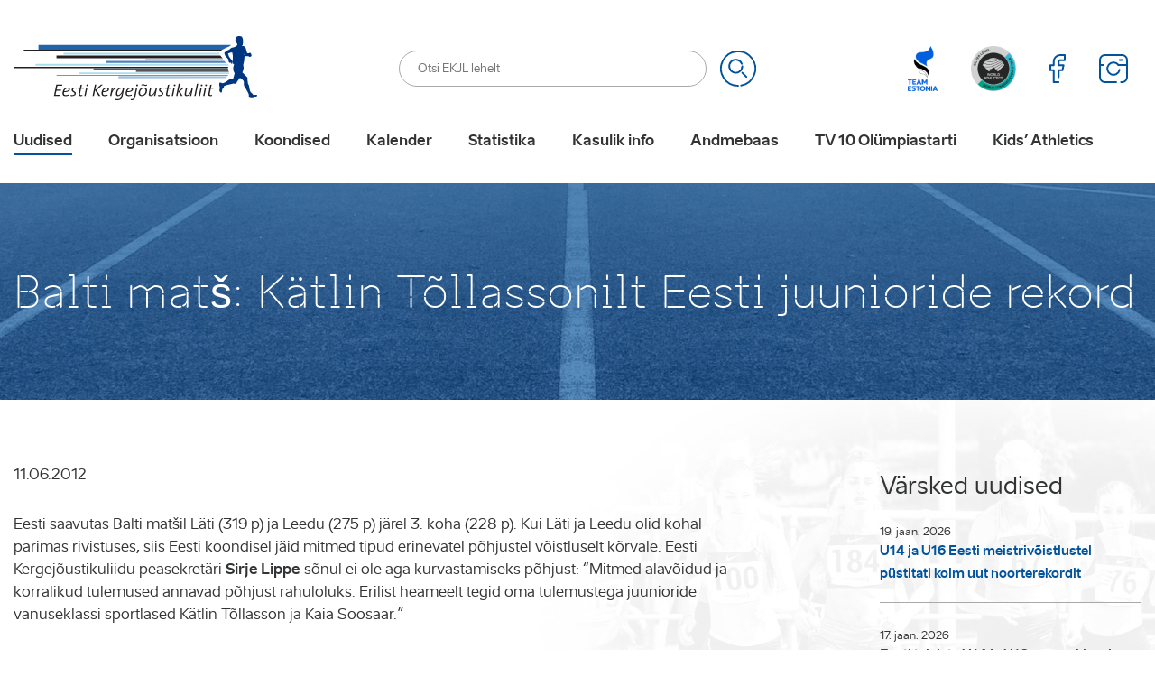

--- FILE ---
content_type: text/html; charset=UTF-8
request_url: https://www.ekjl.ee/uudised/balti-mats-katlin-tollassonilt-eesti-juunioride-rekord/
body_size: 32815
content:
<!DOCTYPE html>
<html lang="et" id="html" class="no-js">
<head>
	<meta charset="utf-8"><link rel="preload" href="https://www.ekjl.ee/wp-content/themes/ekjl/theme/fonts/aino-regular-webfont.woff2" as="font" type="font/woff2" crossorigin="">
<link rel="preload" href="https://www.ekjl.ee/wp-content/themes/ekjl/theme/fonts/aino-bold-webfont.woff2" as="font" type="font/woff2" crossorigin="">
<link rel="preload" href="https://www.ekjl.ee/wp-content/themes/ekjl/theme/fonts/aino-headline-webfont.woff2" as="font" type="font/woff2" crossorigin="">
<link rel="preload" href="https://www.ekjl.ee/wp-content/cache/fvm/min/1766404083-css58fc09794da45dadf000b1987d6d4e796f7bd759ae93098f4b354d970630a.css" as="style" media="all" />
<link rel="preload" href="https://www.ekjl.ee/wp-content/cache/fvm/min/1766404083-csscaa352f6edbe24d5f9170baf78b104a992176bc6292cc2e6d888a71ae3535.css" as="style" media="all" />
<link rel="preload" href="https://www.ekjl.ee/wp-content/cache/fvm/min/1766404083-css76f031e05fda60f345da484beaa2e71c6f85aaad8b14110458ce591e4e4e0.css" as="style" media="all" />
<link rel="preload" href="https://www.ekjl.ee/wp-content/cache/fvm/min/1766404083-css91a80746c29e8d97faf7e7ec870bf88c3d8e718d33e153aa2f188daa59457.css" as="style" media="all" />
<link rel="preload" href="https://www.ekjl.ee/wp-content/cache/fvm/min/1766404083-css4a6c7d2fc71852be14eb0774133d633b4449b5d6302ccd81805cdbad38927.css" as="style" media="all" />
<link rel="preload" href="https://www.ekjl.ee/wp-content/cache/fvm/min/1766404083-css960d900f58ef5b5d0e6ec485a64168e413c48699b079a7ef1e4d4783f8845.css" as="style" media="all" />
<link rel="preload" href="https://www.ekjl.ee/wp-content/cache/fvm/min/1766404083-cssd022279b081834ece290c86a1952eb0fa76d50b812014bf9ca049ddf79aa0.css" as="style" media="all" /><script data-cfasync="false">if(navigator.userAgent.match(/MSIE|Internet Explorer/i)||navigator.userAgent.match(/Trident\/7\..*?rv:11/i)){var href=document.location.href;if(!href.match(/[?&]iebrowser/)){if(href.indexOf("?")==-1){if(href.indexOf("#")==-1){document.location.href=href+"?iebrowser=1"}else{document.location.href=href.replace("#","?iebrowser=1#")}}else{if(href.indexOf("#")==-1){document.location.href=href+"&iebrowser=1"}else{document.location.href=href.replace("#","&iebrowser=1#")}}}}</script>
<script data-cfasync="false">class FVMLoader{constructor(e){this.triggerEvents=e,this.eventOptions={passive:!0},this.userEventListener=this.triggerListener.bind(this),this.delayedScripts={normal:[],async:[],defer:[]},this.allJQueries=[]}_addUserInteractionListener(e){this.triggerEvents.forEach(t=>window.addEventListener(t,e.userEventListener,e.eventOptions))}_removeUserInteractionListener(e){this.triggerEvents.forEach(t=>window.removeEventListener(t,e.userEventListener,e.eventOptions))}triggerListener(){this._removeUserInteractionListener(this),"loading"===document.readyState?document.addEventListener("DOMContentLoaded",this._loadEverythingNow.bind(this)):this._loadEverythingNow()}async _loadEverythingNow(){this._runAllDelayedCSS(),this._delayEventListeners(),this._delayJQueryReady(this),this._handleDocumentWrite(),this._registerAllDelayedScripts(),await this._loadScriptsFromList(this.delayedScripts.normal),await this._loadScriptsFromList(this.delayedScripts.defer),await this._loadScriptsFromList(this.delayedScripts.async),await this._triggerDOMContentLoaded(),await this._triggerWindowLoad(),window.dispatchEvent(new Event("wpr-allScriptsLoaded"))}_registerAllDelayedScripts(){document.querySelectorAll("script[type=fvmdelay]").forEach(e=>{e.hasAttribute("src")?e.hasAttribute("async")&&!1!==e.async?this.delayedScripts.async.push(e):e.hasAttribute("defer")&&!1!==e.defer||"module"===e.getAttribute("data-type")?this.delayedScripts.defer.push(e):this.delayedScripts.normal.push(e):this.delayedScripts.normal.push(e)})}_runAllDelayedCSS(){document.querySelectorAll("link[rel=fvmdelay]").forEach(e=>{e.setAttribute("rel","stylesheet")})}async _transformScript(e){return await this._requestAnimFrame(),new Promise(t=>{const n=document.createElement("script");let r;[...e.attributes].forEach(e=>{let t=e.nodeName;"type"!==t&&("data-type"===t&&(t="type",r=e.nodeValue),n.setAttribute(t,e.nodeValue))}),e.hasAttribute("src")?(n.addEventListener("load",t),n.addEventListener("error",t)):(n.text=e.text,t()),e.parentNode.replaceChild(n,e)})}async _loadScriptsFromList(e){const t=e.shift();return t?(await this._transformScript(t),this._loadScriptsFromList(e)):Promise.resolve()}_delayEventListeners(){let e={};function t(t,n){!function(t){function n(n){return e[t].eventsToRewrite.indexOf(n)>=0?"wpr-"+n:n}e[t]||(e[t]={originalFunctions:{add:t.addEventListener,remove:t.removeEventListener},eventsToRewrite:[]},t.addEventListener=function(){arguments[0]=n(arguments[0]),e[t].originalFunctions.add.apply(t,arguments)},t.removeEventListener=function(){arguments[0]=n(arguments[0]),e[t].originalFunctions.remove.apply(t,arguments)})}(t),e[t].eventsToRewrite.push(n)}function n(e,t){let n=e[t];Object.defineProperty(e,t,{get:()=>n||function(){},set(r){e["wpr"+t]=n=r}})}t(document,"DOMContentLoaded"),t(window,"DOMContentLoaded"),t(window,"load"),t(window,"pageshow"),t(document,"readystatechange"),n(document,"onreadystatechange"),n(window,"onload"),n(window,"onpageshow")}_delayJQueryReady(e){let t=window.jQuery;Object.defineProperty(window,"jQuery",{get:()=>t,set(n){if(n&&n.fn&&!e.allJQueries.includes(n)){n.fn.ready=n.fn.init.prototype.ready=function(t){e.domReadyFired?t.bind(document)(n):document.addEventListener("DOMContentLoaded2",()=>t.bind(document)(n))};const t=n.fn.on;n.fn.on=n.fn.init.prototype.on=function(){if(this[0]===window){function e(e){return e.split(" ").map(e=>"load"===e||0===e.indexOf("load.")?"wpr-jquery-load":e).join(" ")}"string"==typeof arguments[0]||arguments[0]instanceof String?arguments[0]=e(arguments[0]):"object"==typeof arguments[0]&&Object.keys(arguments[0]).forEach(t=>{delete Object.assign(arguments[0],{[e(t)]:arguments[0][t]})[t]})}return t.apply(this,arguments),this},e.allJQueries.push(n)}t=n}})}async _triggerDOMContentLoaded(){this.domReadyFired=!0,await this._requestAnimFrame(),document.dispatchEvent(new Event("DOMContentLoaded2")),await this._requestAnimFrame(),window.dispatchEvent(new Event("DOMContentLoaded2")),await this._requestAnimFrame(),document.dispatchEvent(new Event("wpr-readystatechange")),await this._requestAnimFrame(),document.wpronreadystatechange&&document.wpronreadystatechange()}async _triggerWindowLoad(){await this._requestAnimFrame(),window.dispatchEvent(new Event("wpr-load")),await this._requestAnimFrame(),window.wpronload&&window.wpronload(),await this._requestAnimFrame(),this.allJQueries.forEach(e=>e(window).trigger("wpr-jquery-load")),window.dispatchEvent(new Event("wpr-pageshow")),await this._requestAnimFrame(),window.wpronpageshow&&window.wpronpageshow()}_handleDocumentWrite(){const e=new Map;document.write=document.writeln=function(t){const n=document.currentScript,r=document.createRange(),i=n.parentElement;let a=e.get(n);void 0===a&&(a=n.nextSibling,e.set(n,a));const s=document.createDocumentFragment();r.setStart(s,0),s.appendChild(r.createContextualFragment(t)),i.insertBefore(s,a)}}async _requestAnimFrame(){return new Promise(e=>requestAnimationFrame(e))}static run(){const e=new FVMLoader(["keydown","mousemove","touchmove","touchstart","touchend","wheel"]);e._addUserInteractionListener(e)}}FVMLoader.run();</script><meta http-equiv="X-UA-Compatible" content="IE=edge"><meta name="viewport" content="width=device-width, initial-scale=1.0, maximum-scale=1.0, user-scalable=no" /><meta name="format-detection" content="telephone=no"><meta name='robots' content='index, follow, max-image-preview:large, max-snippet:-1, max-video-preview:-1' /><link rel="alternate" hreflang="et" href="https://www.ekjl.ee/uudised/balti-mats-katlin-tollassonilt-eesti-juunioride-rekord/" /><link rel="alternate" hreflang="x-default" href="https://www.ekjl.ee/uudised/balti-mats-katlin-tollassonilt-eesti-juunioride-rekord/" /><title>Balti matš: Kätlin Tõllassonilt Eesti juunioride rekord &#8211; Eesti Kergejõustikuliit</title><link rel="canonical" href="https://www.ekjl.ee/uudised/balti-mats-katlin-tollassonilt-eesti-juunioride-rekord/" /><meta property="og:locale" content="et_EE" /><meta property="og:type" content="article" /><meta property="og:title" content="Balti matš: Kätlin Tõllassonilt Eesti juunioride rekord &#8211; Eesti Kergejõustikuliit" /><meta property="og:description" content="Eesti saavutas Balti matšil Läti (319 p) ja Leedu (275 p) järel 3. koha (228 p). Kui Läti ja Leedu olid kohal parimas rivistuses, siis Eesti koondisel jäid mitmed tipud erinevatel põhjustel võistluselt kõrvale." /><meta property="og:url" content="https://www.ekjl.ee/uudised/balti-mats-katlin-tollassonilt-eesti-juunioride-rekord/" /><meta property="og:site_name" content="Eesti Kergejõustikuliit" /><meta property="article:published_time" content="2012-06-10T21:00:00+00:00" /><meta property="og:image" content="https://www.ekjl.ee/wp-content/uploads/2019/12/3676.jpg" /><meta property="og:image:width" content="448" /><meta property="og:image:height" content="273" /><meta property="og:image:type" content="image/jpeg" /><meta name="author" content="admin" /><meta name="twitter:card" content="summary_large_image" /><meta name="twitter:label1" content="Written by" /><meta name="twitter:data1" content="admin" /><meta name="twitter:label2" content="Est. reading time" /><meta name="twitter:data2" content="1 minut" /><script type="application/ld+json" class="yoast-schema-graph">{"@context":"https://schema.org","@graph":[{"@type":"WebPage","@id":"https://www.ekjl.ee/uudised/balti-mats-katlin-tollassonilt-eesti-juunioride-rekord/","url":"https://www.ekjl.ee/uudised/balti-mats-katlin-tollassonilt-eesti-juunioride-rekord/","name":"Balti matš: Kätlin Tõllassonilt Eesti juunioride rekord &#8211; Eesti Kergejõustikuliit","isPartOf":{"@id":"https://www.ekjl.ee/#website"},"primaryImageOfPage":{"@id":"https://www.ekjl.ee/uudised/balti-mats-katlin-tollassonilt-eesti-juunioride-rekord/#primaryimage"},"image":{"@id":"https://www.ekjl.ee/uudised/balti-mats-katlin-tollassonilt-eesti-juunioride-rekord/#primaryimage"},"thumbnailUrl":"https://www.ekjl.ee/wp-content/uploads/2019/12/3676.jpg","datePublished":"2012-06-10T21:00:00+00:00","author":{"@id":"https://www.ekjl.ee/#/schema/person/9e2760ebc1b494f049af7934cc735063"},"breadcrumb":{"@id":"https://www.ekjl.ee/uudised/balti-mats-katlin-tollassonilt-eesti-juunioride-rekord/#breadcrumb"},"inLanguage":"et","potentialAction":[{"@type":"ReadAction","target":["https://www.ekjl.ee/uudised/balti-mats-katlin-tollassonilt-eesti-juunioride-rekord/"]}]},{"@type":"ImageObject","inLanguage":"et","@id":"https://www.ekjl.ee/uudised/balti-mats-katlin-tollassonilt-eesti-juunioride-rekord/#primaryimage","url":"https://www.ekjl.ee/wp-content/uploads/2019/12/3676.jpg","contentUrl":"https://www.ekjl.ee/wp-content/uploads/2019/12/3676.jpg","width":448,"height":273},{"@type":"BreadcrumbList","@id":"https://www.ekjl.ee/uudised/balti-mats-katlin-tollassonilt-eesti-juunioride-rekord/#breadcrumb","itemListElement":[{"@type":"ListItem","position":1,"name":"Home","item":"https://www.ekjl.ee/"},{"@type":"ListItem","position":2,"name":"Balti matš: Kätlin Tõllassonilt Eesti juunioride rekord"}]},{"@type":"WebSite","@id":"https://www.ekjl.ee/#website","url":"https://www.ekjl.ee/","name":"Eesti Kergejõustikuliit","description":"Kergejõustikualane tegevus Eestis","potentialAction":[{"@type":"SearchAction","target":{"@type":"EntryPoint","urlTemplate":"https://www.ekjl.ee/?s={search_term_string}"},"query-input":{"@type":"PropertyValueSpecification","valueRequired":true,"valueName":"search_term_string"}}],"inLanguage":"et"},{"@type":"Person","@id":"https://www.ekjl.ee/#/schema/person/9e2760ebc1b494f049af7934cc735063","name":"admin","image":{"@type":"ImageObject","inLanguage":"et","@id":"https://www.ekjl.ee/#/schema/person/image/","url":"https://secure.gravatar.com/avatar/38eb6b63ef9a80e4d598efae8dad4a96614036e3f1efdd01f8ce391d9e8f7a03?s=96&d=mm&r=g","contentUrl":"https://secure.gravatar.com/avatar/38eb6b63ef9a80e4d598efae8dad4a96614036e3f1efdd01f8ce391d9e8f7a03?s=96&d=mm&r=g","caption":"admin"},"url":"https://www.ekjl.ee/author/admin/"}]}</script>
	
    
    
    
    
    
	<script data-cfasync="false" data-no-defer="1" data-no-minify="1" data-no-optimize="1">var ewww_webp_supported=!1;function check_webp_feature(A,e){var w;e=void 0!==e?e:function(){},ewww_webp_supported?e(ewww_webp_supported):((w=new Image).onload=function(){ewww_webp_supported=0<w.width&&0<w.height,e&&e(ewww_webp_supported)},w.onerror=function(){e&&e(!1)},w.src="data:image/webp;base64,"+{alpha:"UklGRkoAAABXRUJQVlA4WAoAAAAQAAAAAAAAAAAAQUxQSAwAAAARBxAR/Q9ERP8DAABWUDggGAAAABQBAJ0BKgEAAQAAAP4AAA3AAP7mtQAAAA=="}[A])}check_webp_feature("alpha");</script><script data-cfasync="false" data-no-defer="1" data-no-minify="1" data-no-optimize="1">var Arrive=function(c,w){"use strict";if(c.MutationObserver&&"undefined"!=typeof HTMLElement){var r,a=0,u=(r=HTMLElement.prototype.matches||HTMLElement.prototype.webkitMatchesSelector||HTMLElement.prototype.mozMatchesSelector||HTMLElement.prototype.msMatchesSelector,{matchesSelector:function(e,t){return e instanceof HTMLElement&&r.call(e,t)},addMethod:function(e,t,r){var a=e[t];e[t]=function(){return r.length==arguments.length?r.apply(this,arguments):"function"==typeof a?a.apply(this,arguments):void 0}},callCallbacks:function(e,t){t&&t.options.onceOnly&&1==t.firedElems.length&&(e=[e[0]]);for(var r,a=0;r=e[a];a++)r&&r.callback&&r.callback.call(r.elem,r.elem);t&&t.options.onceOnly&&1==t.firedElems.length&&t.me.unbindEventWithSelectorAndCallback.call(t.target,t.selector,t.callback)},checkChildNodesRecursively:function(e,t,r,a){for(var i,n=0;i=e[n];n++)r(i,t,a)&&a.push({callback:t.callback,elem:i}),0<i.childNodes.length&&u.checkChildNodesRecursively(i.childNodes,t,r,a)},mergeArrays:function(e,t){var r,a={};for(r in e)e.hasOwnProperty(r)&&(a[r]=e[r]);for(r in t)t.hasOwnProperty(r)&&(a[r]=t[r]);return a},toElementsArray:function(e){return e=void 0!==e&&("number"!=typeof e.length||e===c)?[e]:e}}),e=(l.prototype.addEvent=function(e,t,r,a){a={target:e,selector:t,options:r,callback:a,firedElems:[]};return this._beforeAdding&&this._beforeAdding(a),this._eventsBucket.push(a),a},l.prototype.removeEvent=function(e){for(var t,r=this._eventsBucket.length-1;t=this._eventsBucket[r];r--)e(t)&&(this._beforeRemoving&&this._beforeRemoving(t),(t=this._eventsBucket.splice(r,1))&&t.length&&(t[0].callback=null))},l.prototype.beforeAdding=function(e){this._beforeAdding=e},l.prototype.beforeRemoving=function(e){this._beforeRemoving=e},l),t=function(i,n){var o=new e,l=this,s={fireOnAttributesModification:!1};return o.beforeAdding(function(t){var e=t.target;e!==c.document&&e!==c||(e=document.getElementsByTagName("html")[0]);var r=new MutationObserver(function(e){n.call(this,e,t)}),a=i(t.options);r.observe(e,a),t.observer=r,t.me=l}),o.beforeRemoving(function(e){e.observer.disconnect()}),this.bindEvent=function(e,t,r){t=u.mergeArrays(s,t);for(var a=u.toElementsArray(this),i=0;i<a.length;i++)o.addEvent(a[i],e,t,r)},this.unbindEvent=function(){var r=u.toElementsArray(this);o.removeEvent(function(e){for(var t=0;t<r.length;t++)if(this===w||e.target===r[t])return!0;return!1})},this.unbindEventWithSelectorOrCallback=function(r){var a=u.toElementsArray(this),i=r,e="function"==typeof r?function(e){for(var t=0;t<a.length;t++)if((this===w||e.target===a[t])&&e.callback===i)return!0;return!1}:function(e){for(var t=0;t<a.length;t++)if((this===w||e.target===a[t])&&e.selector===r)return!0;return!1};o.removeEvent(e)},this.unbindEventWithSelectorAndCallback=function(r,a){var i=u.toElementsArray(this);o.removeEvent(function(e){for(var t=0;t<i.length;t++)if((this===w||e.target===i[t])&&e.selector===r&&e.callback===a)return!0;return!1})},this},i=new function(){var s={fireOnAttributesModification:!1,onceOnly:!1,existing:!1};function n(e,t,r){return!(!u.matchesSelector(e,t.selector)||(e._id===w&&(e._id=a++),-1!=t.firedElems.indexOf(e._id)))&&(t.firedElems.push(e._id),!0)}var c=(i=new t(function(e){var t={attributes:!1,childList:!0,subtree:!0};return e.fireOnAttributesModification&&(t.attributes=!0),t},function(e,i){e.forEach(function(e){var t=e.addedNodes,r=e.target,a=[];null!==t&&0<t.length?u.checkChildNodesRecursively(t,i,n,a):"attributes"===e.type&&n(r,i)&&a.push({callback:i.callback,elem:r}),u.callCallbacks(a,i)})})).bindEvent;return i.bindEvent=function(e,t,r){t=void 0===r?(r=t,s):u.mergeArrays(s,t);var a=u.toElementsArray(this);if(t.existing){for(var i=[],n=0;n<a.length;n++)for(var o=a[n].querySelectorAll(e),l=0;l<o.length;l++)i.push({callback:r,elem:o[l]});if(t.onceOnly&&i.length)return r.call(i[0].elem,i[0].elem);setTimeout(u.callCallbacks,1,i)}c.call(this,e,t,r)},i},o=new function(){var a={};function i(e,t){return u.matchesSelector(e,t.selector)}var n=(o=new t(function(){return{childList:!0,subtree:!0}},function(e,r){e.forEach(function(e){var t=e.removedNodes,e=[];null!==t&&0<t.length&&u.checkChildNodesRecursively(t,r,i,e),u.callCallbacks(e,r)})})).bindEvent;return o.bindEvent=function(e,t,r){t=void 0===r?(r=t,a):u.mergeArrays(a,t),n.call(this,e,t,r)},o};d(HTMLElement.prototype),d(NodeList.prototype),d(HTMLCollection.prototype),d(HTMLDocument.prototype),d(Window.prototype);var n={};return s(i,n,"unbindAllArrive"),s(o,n,"unbindAllLeave"),n}function l(){this._eventsBucket=[],this._beforeAdding=null,this._beforeRemoving=null}function s(e,t,r){u.addMethod(t,r,e.unbindEvent),u.addMethod(t,r,e.unbindEventWithSelectorOrCallback),u.addMethod(t,r,e.unbindEventWithSelectorAndCallback)}function d(e){e.arrive=i.bindEvent,s(i,e,"unbindArrive"),e.leave=o.bindEvent,s(o,e,"unbindLeave")}}(window,void 0),ewww_webp_supported=!1;function check_webp_feature(e,t){var r;ewww_webp_supported?t(ewww_webp_supported):((r=new Image).onload=function(){ewww_webp_supported=0<r.width&&0<r.height,t(ewww_webp_supported)},r.onerror=function(){t(!1)},r.src="data:image/webp;base64,"+{alpha:"UklGRkoAAABXRUJQVlA4WAoAAAAQAAAAAAAAAAAAQUxQSAwAAAARBxAR/Q9ERP8DAABWUDggGAAAABQBAJ0BKgEAAQAAAP4AAA3AAP7mtQAAAA==",animation:"UklGRlIAAABXRUJQVlA4WAoAAAASAAAAAAAAAAAAQU5JTQYAAAD/////AABBTk1GJgAAAAAAAAAAAAAAAAAAAGQAAABWUDhMDQAAAC8AAAAQBxAREYiI/gcA"}[e])}function ewwwLoadImages(e){if(e){for(var t=document.querySelectorAll(".batch-image img, .image-wrapper a, .ngg-pro-masonry-item a, .ngg-galleria-offscreen-seo-wrapper a"),r=0,a=t.length;r<a;r++)ewwwAttr(t[r],"data-src",t[r].getAttribute("data-webp")),ewwwAttr(t[r],"data-thumbnail",t[r].getAttribute("data-webp-thumbnail"));for(var i=document.querySelectorAll("div.woocommerce-product-gallery__image"),r=0,a=i.length;r<a;r++)ewwwAttr(i[r],"data-thumb",i[r].getAttribute("data-webp-thumb"))}for(var n=document.querySelectorAll("video"),r=0,a=n.length;r<a;r++)ewwwAttr(n[r],"poster",e?n[r].getAttribute("data-poster-webp"):n[r].getAttribute("data-poster-image"));for(var o,l=document.querySelectorAll("img.ewww_webp_lazy_load"),r=0,a=l.length;r<a;r++)e&&(ewwwAttr(l[r],"data-lazy-srcset",l[r].getAttribute("data-lazy-srcset-webp")),ewwwAttr(l[r],"data-srcset",l[r].getAttribute("data-srcset-webp")),ewwwAttr(l[r],"data-lazy-src",l[r].getAttribute("data-lazy-src-webp")),ewwwAttr(l[r],"data-src",l[r].getAttribute("data-src-webp")),ewwwAttr(l[r],"data-orig-file",l[r].getAttribute("data-webp-orig-file")),ewwwAttr(l[r],"data-medium-file",l[r].getAttribute("data-webp-medium-file")),ewwwAttr(l[r],"data-large-file",l[r].getAttribute("data-webp-large-file")),null!=(o=l[r].getAttribute("srcset"))&&!1!==o&&o.includes("R0lGOD")&&ewwwAttr(l[r],"src",l[r].getAttribute("data-lazy-src-webp"))),l[r].className=l[r].className.replace(/\bewww_webp_lazy_load\b/,"");for(var s=document.querySelectorAll(".ewww_webp"),r=0,a=s.length;r<a;r++)e?(ewwwAttr(s[r],"srcset",s[r].getAttribute("data-srcset-webp")),ewwwAttr(s[r],"src",s[r].getAttribute("data-src-webp")),ewwwAttr(s[r],"data-orig-file",s[r].getAttribute("data-webp-orig-file")),ewwwAttr(s[r],"data-medium-file",s[r].getAttribute("data-webp-medium-file")),ewwwAttr(s[r],"data-large-file",s[r].getAttribute("data-webp-large-file")),ewwwAttr(s[r],"data-large_image",s[r].getAttribute("data-webp-large_image")),ewwwAttr(s[r],"data-src",s[r].getAttribute("data-webp-src"))):(ewwwAttr(s[r],"srcset",s[r].getAttribute("data-srcset-img")),ewwwAttr(s[r],"src",s[r].getAttribute("data-src-img"))),s[r].className=s[r].className.replace(/\bewww_webp\b/,"ewww_webp_loaded");window.jQuery&&jQuery.fn.isotope&&jQuery.fn.imagesLoaded&&(jQuery(".fusion-posts-container-infinite").imagesLoaded(function(){jQuery(".fusion-posts-container-infinite").hasClass("isotope")&&jQuery(".fusion-posts-container-infinite").isotope()}),jQuery(".fusion-portfolio:not(.fusion-recent-works) .fusion-portfolio-wrapper").imagesLoaded(function(){jQuery(".fusion-portfolio:not(.fusion-recent-works) .fusion-portfolio-wrapper").isotope()}))}function ewwwWebPInit(e){ewwwLoadImages(e),ewwwNggLoadGalleries(e),document.arrive(".ewww_webp",function(){ewwwLoadImages(e)}),document.arrive(".ewww_webp_lazy_load",function(){ewwwLoadImages(e)}),document.arrive("videos",function(){ewwwLoadImages(e)}),"loading"==document.readyState?document.addEventListener("DOMContentLoaded",ewwwJSONParserInit):("undefined"!=typeof galleries&&ewwwNggParseGalleries(e),ewwwWooParseVariations(e))}function ewwwAttr(e,t,r){null!=r&&!1!==r&&e.setAttribute(t,r)}function ewwwJSONParserInit(){"undefined"!=typeof galleries&&check_webp_feature("alpha",ewwwNggParseGalleries),check_webp_feature("alpha",ewwwWooParseVariations)}function ewwwWooParseVariations(e){if(e)for(var t=document.querySelectorAll("form.variations_form"),r=0,a=t.length;r<a;r++){var i=t[r].getAttribute("data-product_variations"),n=!1;try{for(var o in i=JSON.parse(i))void 0!==i[o]&&void 0!==i[o].image&&(void 0!==i[o].image.src_webp&&(i[o].image.src=i[o].image.src_webp,n=!0),void 0!==i[o].image.srcset_webp&&(i[o].image.srcset=i[o].image.srcset_webp,n=!0),void 0!==i[o].image.full_src_webp&&(i[o].image.full_src=i[o].image.full_src_webp,n=!0),void 0!==i[o].image.gallery_thumbnail_src_webp&&(i[o].image.gallery_thumbnail_src=i[o].image.gallery_thumbnail_src_webp,n=!0),void 0!==i[o].image.thumb_src_webp&&(i[o].image.thumb_src=i[o].image.thumb_src_webp,n=!0));n&&ewwwAttr(t[r],"data-product_variations",JSON.stringify(i))}catch(e){}}}function ewwwNggParseGalleries(e){if(e)for(var t in galleries){var r=galleries[t];galleries[t].images_list=ewwwNggParseImageList(r.images_list)}}function ewwwNggLoadGalleries(e){e&&document.addEventListener("ngg.galleria.themeadded",function(e,t){window.ngg_galleria._create_backup=window.ngg_galleria.create,window.ngg_galleria.create=function(e,t){var r=$(e).data("id");return galleries["gallery_"+r].images_list=ewwwNggParseImageList(galleries["gallery_"+r].images_list),window.ngg_galleria._create_backup(e,t)}})}function ewwwNggParseImageList(e){for(var t in e){var r=e[t];if(void 0!==r["image-webp"]&&(e[t].image=r["image-webp"],delete e[t]["image-webp"]),void 0!==r["thumb-webp"]&&(e[t].thumb=r["thumb-webp"],delete e[t]["thumb-webp"]),void 0!==r.full_image_webp&&(e[t].full_image=r.full_image_webp,delete e[t].full_image_webp),void 0!==r.srcsets)for(var a in r.srcsets)nggSrcset=r.srcsets[a],void 0!==r.srcsets[a+"-webp"]&&(e[t].srcsets[a]=r.srcsets[a+"-webp"],delete e[t].srcsets[a+"-webp"]);if(void 0!==r.full_srcsets)for(var i in r.full_srcsets)nggFSrcset=r.full_srcsets[i],void 0!==r.full_srcsets[i+"-webp"]&&(e[t].full_srcsets[i]=r.full_srcsets[i+"-webp"],delete e[t].full_srcsets[i+"-webp"])}return e}check_webp_feature("alpha",ewwwWebPInit);</script>



	
	
	
	
	
	
	
	
	
	
	
	
	
	
	
	
	
	
	
	
	
	





<style id='wp-img-auto-sizes-contain-inline-css' type='text/css' media="all">img:is([sizes=auto i],[sizes^="auto," i]){contain-intrinsic-size:3000px 1500px}</style>
<link rel='stylesheet' id='sbi_styles-css' href='https://www.ekjl.ee/wp-content/cache/fvm/min/1766404083-css58fc09794da45dadf000b1987d6d4e796f7bd759ae93098f4b354d970630a.css' type='text/css' media='all' />
<link rel='stylesheet' id='wp-block-library-css' href='https://www.ekjl.ee/wp-content/cache/fvm/min/1766404083-csscaa352f6edbe24d5f9170baf78b104a992176bc6292cc2e6d888a71ae3535.css' type='text/css' media='all' />
<style id='global-styles-inline-css' type='text/css' media="all">:root{--wp--preset--aspect-ratio--square:1;--wp--preset--aspect-ratio--4-3:4/3;--wp--preset--aspect-ratio--3-4:3/4;--wp--preset--aspect-ratio--3-2:3/2;--wp--preset--aspect-ratio--2-3:2/3;--wp--preset--aspect-ratio--16-9:16/9;--wp--preset--aspect-ratio--9-16:9/16;--wp--preset--color--black:#000000;--wp--preset--color--cyan-bluish-gray:#abb8c3;--wp--preset--color--white:#ffffff;--wp--preset--color--pale-pink:#f78da7;--wp--preset--color--vivid-red:#cf2e2e;--wp--preset--color--luminous-vivid-orange:#ff6900;--wp--preset--color--luminous-vivid-amber:#fcb900;--wp--preset--color--light-green-cyan:#7bdcb5;--wp--preset--color--vivid-green-cyan:#00d084;--wp--preset--color--pale-cyan-blue:#8ed1fc;--wp--preset--color--vivid-cyan-blue:#0693e3;--wp--preset--color--vivid-purple:#9b51e0;--wp--preset--gradient--vivid-cyan-blue-to-vivid-purple:linear-gradient(135deg,rgb(6,147,227) 0%,rgb(155,81,224) 100%);--wp--preset--gradient--light-green-cyan-to-vivid-green-cyan:linear-gradient(135deg,rgb(122,220,180) 0%,rgb(0,208,130) 100%);--wp--preset--gradient--luminous-vivid-amber-to-luminous-vivid-orange:linear-gradient(135deg,rgb(252,185,0) 0%,rgb(255,105,0) 100%);--wp--preset--gradient--luminous-vivid-orange-to-vivid-red:linear-gradient(135deg,rgb(255,105,0) 0%,rgb(207,46,46) 100%);--wp--preset--gradient--very-light-gray-to-cyan-bluish-gray:linear-gradient(135deg,rgb(238,238,238) 0%,rgb(169,184,195) 100%);--wp--preset--gradient--cool-to-warm-spectrum:linear-gradient(135deg,rgb(74,234,220) 0%,rgb(151,120,209) 20%,rgb(207,42,186) 40%,rgb(238,44,130) 60%,rgb(251,105,98) 80%,rgb(254,248,76) 100%);--wp--preset--gradient--blush-light-purple:linear-gradient(135deg,rgb(255,206,236) 0%,rgb(152,150,240) 100%);--wp--preset--gradient--blush-bordeaux:linear-gradient(135deg,rgb(254,205,165) 0%,rgb(254,45,45) 50%,rgb(107,0,62) 100%);--wp--preset--gradient--luminous-dusk:linear-gradient(135deg,rgb(255,203,112) 0%,rgb(199,81,192) 50%,rgb(65,88,208) 100%);--wp--preset--gradient--pale-ocean:linear-gradient(135deg,rgb(255,245,203) 0%,rgb(182,227,212) 50%,rgb(51,167,181) 100%);--wp--preset--gradient--electric-grass:linear-gradient(135deg,rgb(202,248,128) 0%,rgb(113,206,126) 100%);--wp--preset--gradient--midnight:linear-gradient(135deg,rgb(2,3,129) 0%,rgb(40,116,252) 100%);--wp--preset--font-size--small:13px;--wp--preset--font-size--medium:20px;--wp--preset--font-size--large:36px;--wp--preset--font-size--x-large:42px;--wp--preset--spacing--20:0.44rem;--wp--preset--spacing--30:0.67rem;--wp--preset--spacing--40:1rem;--wp--preset--spacing--50:1.5rem;--wp--preset--spacing--60:2.25rem;--wp--preset--spacing--70:3.38rem;--wp--preset--spacing--80:5.06rem;--wp--preset--shadow--natural:6px 6px 9px rgba(0, 0, 0, 0.2);--wp--preset--shadow--deep:12px 12px 50px rgba(0, 0, 0, 0.4);--wp--preset--shadow--sharp:6px 6px 0px rgba(0, 0, 0, 0.2);--wp--preset--shadow--outlined:6px 6px 0px -3px rgb(255, 255, 255), 6px 6px rgb(0, 0, 0);--wp--preset--shadow--crisp:6px 6px 0px rgb(0, 0, 0)}:where(.is-layout-flex){gap:.5em}:where(.is-layout-grid){gap:.5em}body .is-layout-flex{display:flex}.is-layout-flex{flex-wrap:wrap;align-items:center}.is-layout-flex>:is(*,div){margin:0}body .is-layout-grid{display:grid}.is-layout-grid>:is(*,div){margin:0}:where(.wp-block-columns.is-layout-flex){gap:2em}:where(.wp-block-columns.is-layout-grid){gap:2em}:where(.wp-block-post-template.is-layout-flex){gap:1.25em}:where(.wp-block-post-template.is-layout-grid){gap:1.25em}.has-black-color{color:var(--wp--preset--color--black)!important}.has-cyan-bluish-gray-color{color:var(--wp--preset--color--cyan-bluish-gray)!important}.has-white-color{color:var(--wp--preset--color--white)!important}.has-pale-pink-color{color:var(--wp--preset--color--pale-pink)!important}.has-vivid-red-color{color:var(--wp--preset--color--vivid-red)!important}.has-luminous-vivid-orange-color{color:var(--wp--preset--color--luminous-vivid-orange)!important}.has-luminous-vivid-amber-color{color:var(--wp--preset--color--luminous-vivid-amber)!important}.has-light-green-cyan-color{color:var(--wp--preset--color--light-green-cyan)!important}.has-vivid-green-cyan-color{color:var(--wp--preset--color--vivid-green-cyan)!important}.has-pale-cyan-blue-color{color:var(--wp--preset--color--pale-cyan-blue)!important}.has-vivid-cyan-blue-color{color:var(--wp--preset--color--vivid-cyan-blue)!important}.has-vivid-purple-color{color:var(--wp--preset--color--vivid-purple)!important}.has-black-background-color{background-color:var(--wp--preset--color--black)!important}.has-cyan-bluish-gray-background-color{background-color:var(--wp--preset--color--cyan-bluish-gray)!important}.has-white-background-color{background-color:var(--wp--preset--color--white)!important}.has-pale-pink-background-color{background-color:var(--wp--preset--color--pale-pink)!important}.has-vivid-red-background-color{background-color:var(--wp--preset--color--vivid-red)!important}.has-luminous-vivid-orange-background-color{background-color:var(--wp--preset--color--luminous-vivid-orange)!important}.has-luminous-vivid-amber-background-color{background-color:var(--wp--preset--color--luminous-vivid-amber)!important}.has-light-green-cyan-background-color{background-color:var(--wp--preset--color--light-green-cyan)!important}.has-vivid-green-cyan-background-color{background-color:var(--wp--preset--color--vivid-green-cyan)!important}.has-pale-cyan-blue-background-color{background-color:var(--wp--preset--color--pale-cyan-blue)!important}.has-vivid-cyan-blue-background-color{background-color:var(--wp--preset--color--vivid-cyan-blue)!important}.has-vivid-purple-background-color{background-color:var(--wp--preset--color--vivid-purple)!important}.has-black-border-color{border-color:var(--wp--preset--color--black)!important}.has-cyan-bluish-gray-border-color{border-color:var(--wp--preset--color--cyan-bluish-gray)!important}.has-white-border-color{border-color:var(--wp--preset--color--white)!important}.has-pale-pink-border-color{border-color:var(--wp--preset--color--pale-pink)!important}.has-vivid-red-border-color{border-color:var(--wp--preset--color--vivid-red)!important}.has-luminous-vivid-orange-border-color{border-color:var(--wp--preset--color--luminous-vivid-orange)!important}.has-luminous-vivid-amber-border-color{border-color:var(--wp--preset--color--luminous-vivid-amber)!important}.has-light-green-cyan-border-color{border-color:var(--wp--preset--color--light-green-cyan)!important}.has-vivid-green-cyan-border-color{border-color:var(--wp--preset--color--vivid-green-cyan)!important}.has-pale-cyan-blue-border-color{border-color:var(--wp--preset--color--pale-cyan-blue)!important}.has-vivid-cyan-blue-border-color{border-color:var(--wp--preset--color--vivid-cyan-blue)!important}.has-vivid-purple-border-color{border-color:var(--wp--preset--color--vivid-purple)!important}.has-vivid-cyan-blue-to-vivid-purple-gradient-background{background:var(--wp--preset--gradient--vivid-cyan-blue-to-vivid-purple)!important}.has-light-green-cyan-to-vivid-green-cyan-gradient-background{background:var(--wp--preset--gradient--light-green-cyan-to-vivid-green-cyan)!important}.has-luminous-vivid-amber-to-luminous-vivid-orange-gradient-background{background:var(--wp--preset--gradient--luminous-vivid-amber-to-luminous-vivid-orange)!important}.has-luminous-vivid-orange-to-vivid-red-gradient-background{background:var(--wp--preset--gradient--luminous-vivid-orange-to-vivid-red)!important}.has-very-light-gray-to-cyan-bluish-gray-gradient-background{background:var(--wp--preset--gradient--very-light-gray-to-cyan-bluish-gray)!important}.has-cool-to-warm-spectrum-gradient-background{background:var(--wp--preset--gradient--cool-to-warm-spectrum)!important}.has-blush-light-purple-gradient-background{background:var(--wp--preset--gradient--blush-light-purple)!important}.has-blush-bordeaux-gradient-background{background:var(--wp--preset--gradient--blush-bordeaux)!important}.has-luminous-dusk-gradient-background{background:var(--wp--preset--gradient--luminous-dusk)!important}.has-pale-ocean-gradient-background{background:var(--wp--preset--gradient--pale-ocean)!important}.has-electric-grass-gradient-background{background:var(--wp--preset--gradient--electric-grass)!important}.has-midnight-gradient-background{background:var(--wp--preset--gradient--midnight)!important}.has-small-font-size{font-size:var(--wp--preset--font-size--small)!important}.has-medium-font-size{font-size:var(--wp--preset--font-size--medium)!important}.has-large-font-size{font-size:var(--wp--preset--font-size--large)!important}.has-x-large-font-size{font-size:var(--wp--preset--font-size--x-large)!important}</style>

<style id='classic-theme-styles-inline-css' type='text/css' media="all">/*! This file is auto-generated */
.wp-block-button__link{color:#fff;background-color:#32373c;border-radius:9999px;box-shadow:none;text-decoration:none;padding:calc(.667em + 2px) calc(1.333em + 2px);font-size:1.125em}.wp-block-file__button{background:#32373c;color:#fff;text-decoration:none}</style>
<link rel='stylesheet' id='tablepress-default-css' href='https://www.ekjl.ee/wp-content/cache/fvm/min/1766404083-css76f031e05fda60f345da484beaa2e71c6f85aaad8b14110458ce591e4e4e0.css' type='text/css' media='all' />
<link rel='stylesheet' id='google-fonts-css' href='https://www.ekjl.ee/wp-content/cache/fvm/min/1766404083-css91a80746c29e8d97faf7e7ec870bf88c3d8e718d33e153aa2f188daa59457.css' type='text/css' media='all' />
<link rel='stylesheet' id='bootstrap-css' href='https://www.ekjl.ee/wp-content/cache/fvm/min/1766404083-css4a6c7d2fc71852be14eb0774133d633b4449b5d6302ccd81805cdbad38927.css' type='text/css' media='all' />
<link rel='stylesheet' id='ama-css' href='https://www.ekjl.ee/wp-content/cache/fvm/min/1766404083-css960d900f58ef5b5d0e6ec485a64168e413c48699b079a7ef1e4d4783f8845.css' type='text/css' media='all' />
<link rel='stylesheet' id='ari-fancybox-css' href='https://www.ekjl.ee/wp-content/cache/fvm/min/1766404083-cssd022279b081834ece290c86a1952eb0fa76d50b812014bf9ca049ddf79aa0.css' type='text/css' media='all' />
<script type="text/javascript" src="https://www.ekjl.ee/wp-includes/js/jquery/jquery.min.js?ver=3.7.1" id="jquery-core-js"></script>
<script type="text/javascript" src="https://www.ekjl.ee/wp-includes/js/jquery/jquery-migrate.min.js?ver=3.4.1" id="jquery-migrate-js"></script>
<script>ARI_FANCYBOX_INIT_FUNC = function($) {$('.no-lightbox').each(function(){
    $(this).find('a').each(function(){
        $(this).addClass('no-lightbox');
    });
});}</script><style type="text/css" media="all">BODY .fancybox-container{z-index:200000}BODY .fancybox-is-open .fancybox-bg{opacity:.87}BODY .fancybox-bg{background-color:#0f0f11}BODY .fancybox-thumbs{background-color:#fff}</style><noscript><style>.lazyload[data-src]{display:none !important;}</style></noscript><style media="all">.lazyload{background-image:none!important}.lazyload:before{background-image:none!important}</style><style type="text/css" media="all">.blue-message{background:none repeat scroll 0 0 #39f;color:#fff;text-shadow:none;font-size:14px;line-height:24px;padding:10px}.green-message{background:none repeat scroll 0 0 #8cc14c;color:#fff;text-shadow:none;font-size:14px;line-height:24px;padding:10px}.orange-message{background:none repeat scroll 0 0 #faa732;color:#fff;text-shadow:none;font-size:14px;line-height:24px;padding:10px}.red-message{background:none repeat scroll 0 0 #da4d31;color:#fff;text-shadow:none;font-size:14px;line-height:24px;padding:10px}.grey-message{background:none repeat scroll 0 0 #53555c;color:#fff;text-shadow:none;font-size:14px;line-height:24px;padding:10px}.left-block{background:none repeat scroll 0 0,radial-gradient(ellipse at center center,#ffffff 0%,#f2f2f2 100%) repeat scroll 0 0 rgba(0,0,0,0);color:#8b8e97;padding:10px;margin:10px;float:left}.right-block{background:none repeat scroll 0 0,radial-gradient(ellipse at center center,#ffffff 0%,#f2f2f2 100%) repeat scroll 0 0 rgba(0,0,0,0);color:#8b8e97;padding:10px;margin:10px;float:right}.blockquotes{background:none;border-left:5px solid #f1f1f1;color:#8B8E97;font-size:14px;font-style:italic;line-height:22px;padding-left:15px;padding:10px;width:60%;float:left}</style>
<link rel="icon" href="https://www.ekjl.ee/wp-content/uploads/2020/04/Jooksev-poiss-1ruut500x500-300x200.jpg" sizes="192x192" />


    
</head>
<body class="wp-singular post-template-default single single-post postid-9478 single-format-standard wp-theme-ekjl">
<div id="wrapper">
<header id="header" role="header">
    <div class="container">
        <div class="row align-items-center justify-content-between">
            <div class="col col-logo col-lg-4">
                <a href="https://www.ekjl.ee" class="site-logo">
                    <svg xmlns="http://www.w3.org/2000/svg" width="270" height="71.44" viewBox="0 0 358.486 94.869"><g transform="translate(-1.175 -0.709)"><path d="M118.792-47.376H316.828a10.351,10.351,0,0,0,.523,3H118.792v-3" transform="translate(0 96)" fill="#2064ab"/><path d="M37.825-82.274H321.449c-3.8,3.432-12.676,5.721-16.676,9.35H37.825v-9.35" transform="translate(0 96)" fill="#2064ab"/><path d="M16.242-75.379H308.431a18.73,18.73,0,0,0-3.657,2.455H16.242v-2.455" transform="translate(0 96)" fill="#231f20"/><path d="M74.73-70.47H303.894a6.085,6.085,0,0,0,.739,2.455H74.73V-70.47" transform="translate(0 96)" fill="#a9dfec"/><path d="M64.329-66.693H305.47c1.092,1.494,2.545,2.88,3.692,4.3H64.329v-4.3" transform="translate(0 96)" fill="#231f20"/><path d="M136.633-58.616H311.28c.548,1.005,1.2,1.932,1.691,1.857l1.164,1.211h-177.5v-3.068" transform="translate(0 96)" fill="#4d83bc"/><path d="M1.175-49.83H317.019a12.073,12.073,0,0,0-.192,1.841H1.175V-49.83" transform="translate(0 96)" fill="#231f20"/><path d="M181.323-44.308H317.375a9.7,9.7,0,0,0,.855,1.841H181.323v-1.841" transform="translate(0 96)" fill="#231f20"/><path d="M97.041-41.658h221.73l.115.152c-.233.761-.445,1.53-.647,2.3H97.04v-2.454" transform="translate(0 96)" fill="#a9dfec"/><path d="M317.036-37.606c-.128.289-.264.63-.351.856H64.427v-.856h252.61" transform="translate(0 96)" fill="#231f20"/><path d="M155.523-36.011l160.4.23-.459.5s-.275.411-.556.881c-.331.516-.715,1.077-.885,1.394l-158.5.067v-3.068" transform="translate(0 96)" fill="#a6c1de"/><path d="M332.092-52.823c.625.61.929.929,1.149,1.152h-1.295Zm-298.679-1.3H315.661l2.08,1.783-.245.672H33.413v-2.455" transform="translate(0 96)" fill="#a9dfec"/><path d="M72.968-23.37h-8.95L60.568-6.749h8.95l.323-1.576H62.914l1.294-6.23h6.6l.323-1.527H64.5l1.213-5.762h6.928l.323-1.526" transform="translate(0 96)" fill="#231f20"/><path d="M84.234-16.5c0-1.453-1.105-2.709-3.774-2.709-4.556,0-7.251,4.161-7.251,8.766,0,2.807,1.483,3.915,4.421,3.915a12.466,12.466,0,0,0,4.448-.739V-8.793a9.977,9.977,0,0,1-3.72.739c-2.264,0-3.073-.542-3.073-2.635a9.573,9.573,0,0,1,.162-1.6C81.376-12.511,84.234-13.989,84.234-16.5Zm-2.049.221c0,1.552-1.914,2.364-6.443,2.536.647-2.241,2.21-4.038,4.475-4.038,1.186,0,1.968.517,1.968,1.5" transform="translate(0 96)" fill="#231f20" fill-rule="evenodd"/><path d="M94.039-19.012a12.056,12.056,0,0,0-2.291-.2c-3.37,0-5.149,1.6-5.149,3.62,0,2.98,4.286,3.3,4.286,5.368,0,1.429-1.321,2.143-3.208,2.143a8.13,8.13,0,0,1-2.237-.345L85.09-6.7a14.57,14.57,0,0,0,2.237.172c3.667,0,5.634-1.9,5.634-3.915,0-2.782-4.286-3.225-4.286-5.343,0-1.133,1-1.97,2.884-1.97a6.825,6.825,0,0,1,2.13.3l.351-1.552" transform="translate(0 96)" fill="#231f20"/><path d="M104.71-18.987h-3.855l.971-4.506-2.1.443-.835,4.063H96l-.323,1.452h2.884l-1.483,7.092c-.566,2.709.108,3.891,2.776,3.891a13.25,13.25,0,0,0,2.426-.246l.081-1.576a8.318,8.318,0,0,1-1.914.2c-1.428,0-1.725-.567-1.294-2.61l1.4-6.747h3.827l.324-1.452" transform="translate(0 96)" fill="#231f20"/><path d="M110.956-22.484a1.209,1.209,0,0,0-1.267-1.231,1.423,1.423,0,0,0-1.455,1.305A1.189,1.189,0,0,0,109.5-21.2,1.4,1.4,0,0,0,110.956-22.484Zm-1.105,3.5h-1.968L105.321-6.749h1.968l2.561-12.238" transform="translate(0 96)" fill="#231f20" fill-rule="evenodd"/><path d="M132.327-23.37h-2.669l-8.438,7.953,1.671-7.953H120.87L117.42-6.749h2.022l1.725-8.347,5.257,8.347h2.561l-5.634-8.4,8.977-8.224" transform="translate(0 96)" fill="#231f20"/><path d="M141.655-16.5c0-1.453-1.105-2.709-3.773-2.709-4.556,0-7.252,4.161-7.252,8.766,0,2.807,1.483,3.915,4.421,3.915a12.468,12.468,0,0,0,4.448-.739V-8.793a9.976,9.976,0,0,1-3.72.739c-2.264,0-3.073-.542-3.073-2.635a9.576,9.576,0,0,1,.161-1.6C138.8-12.511,141.655-13.989,141.655-16.5Zm-2.048.221c0,1.552-1.915,2.364-6.443,2.536.647-2.241,2.211-4.038,4.475-4.038,1.185,0,1.968.517,1.968,1.5" transform="translate(0 96)" fill="#231f20" fill-rule="evenodd"/><path d="M152.162-19.209c-2.669-.419-4.34,1.97-5.9,5.072H146.2a32.731,32.731,0,0,0,1.483-4.85h-1.968L143.184-6.749h1.968l.593-2.807c.62-3.1,3.369-8.5,6.039-7.855l.377-1.8" transform="translate(0 96)" fill="#231f20"/><path d="M164.2-18.815a24.074,24.074,0,0,0-3.989-.344c-5.849,0-8.357,4.506-8.357,8.963,0,2.561,1.052,3.694,2.939,3.694,3.477,0,5.58-3.768,6.442-5.54l.053.024a39.992,39.992,0,0,0-1.724,5.959c-.647,3-2.372,4.014-5.231,4.014a9.75,9.75,0,0,1-3.557-.665L150.32-.865a12.433,12.433,0,0,0,3.5.443c5.068,0,7.009-2.29,7.576-5.048Zm-2.264,1.355-.216,1.059c-.647,3.078-3.531,8.323-6.308,8.323-.916,0-1.509-.69-1.509-2.438,0-3.225,1.644-7.19,5.957-7.19a9.39,9.39,0,0,1,2.076.246" transform="translate(0 96)" fill="#231f20" fill-rule="evenodd"/><path d="M177.113-16.5c0-1.453-1.105-2.709-3.775-2.709-4.555,0-7.25,4.161-7.25,8.766,0,2.807,1.483,3.915,4.421,3.915a12.468,12.468,0,0,0,4.448-.739V-8.793a9.983,9.983,0,0,1-3.721.739c-2.264,0-3.073-.542-3.073-2.635a9.5,9.5,0,0,1,.163-1.6c5.931-.221,8.788-1.7,8.788-4.21Zm-2.049.221c0,1.552-1.913,2.364-6.441,2.536.647-2.241,2.209-4.038,4.473-4.038,1.187,0,1.968.517,1.968,1.5" transform="translate(0 96)" fill="#231f20" fill-rule="evenodd"/><path d="M184.357-22.484a1.208,1.208,0,0,0-1.267-1.231,1.451,1.451,0,0,0-1.483,1.305A1.214,1.214,0,0,0,182.9-21.2,1.42,1.42,0,0,0,184.357-22.484Zm-1.077,3.5h-1.968L178.481-5.518C177.914-2.859,177.294-2,175.381-2a5.056,5.056,0,0,1-1.564-.246l-.4,1.625a8.4,8.4,0,0,0,1.725.2c3.208,0,4.583-1.527,5.229-4.6l2.912-13.961" transform="translate(0 96)" fill="#231f20" fill-rule="evenodd"/><path d="M197.914-22.435l-.377-1.255a2.764,2.764,0,0,1-1.887.714c-1.456,0-2.184-1.157-3.909-1.157a3.846,3.846,0,0,0-2.452.911l.349,1.231a2.619,2.619,0,0,1,1.833-.714c1.536,0,2.049,1.158,3.936,1.158a4.388,4.388,0,0,0,2.507-.887Zm-.243,7.634c0-2.585-1.483-4.408-4.879-4.408-4.395,0-7.656,3.546-7.656,8.347,0,2.807,1.564,4.334,4.8,4.334A7.912,7.912,0,0,0,197.671-14.8Zm-2.129.172c0,3.891-2.507,6.525-5.256,6.525-2.184,0-3.073-1.083-3.073-3.1,0-3.324,2.129-6.452,5.283-6.452a2.7,2.7,0,0,1,3.047,3.029" transform="translate(0 96)" fill="#231f20" fill-rule="evenodd"/><path d="M212.44-18.987h-1.995l-.539,2.61c-.62,3.1-3.532,8.3-6.255,8.3-1.348,0-1.752-.936-1.321-3.029l1.645-7.879h-1.968l-1.752,8.3c-.54,2.61.349,4.186,2.776,4.186,2.884,0,5.123-2.733,6.389-5.492l.053.025a44.544,44.544,0,0,0-1.591,5.22h1.995l2.561-12.238" transform="translate(0 96)" fill="#231f20"/><path d="M222.654-19.012a12.064,12.064,0,0,0-2.292-.2c-3.369,0-5.149,1.6-5.149,3.62,0,2.98,4.287,3.3,4.287,5.368,0,1.429-1.32,2.143-3.208,2.143a8.137,8.137,0,0,1-2.237-.345L213.7-6.7a14.6,14.6,0,0,0,2.239.172c3.665,0,5.633-1.9,5.633-3.915,0-2.782-4.287-3.225-4.287-5.343,0-1.133,1-1.97,2.885-1.97a6.825,6.825,0,0,1,2.129.3l.351-1.552" transform="translate(0 96)" fill="#231f20"/><path d="M233.325-18.987H229.47l.971-4.506-2.1.443-.836,4.063h-2.884l-.324,1.452h2.885L225.7-10.443c-.567,2.709.108,3.891,2.776,3.891A13.249,13.249,0,0,0,230.9-6.8l.08-1.576a8.312,8.312,0,0,1-1.913.2c-1.429,0-1.725-.567-1.293-2.61l1.4-6.747H233l.323-1.452" transform="translate(0 96)" fill="#231f20"/><path d="M239.57-22.484a1.208,1.208,0,0,0-1.267-1.231,1.423,1.423,0,0,0-1.455,1.305,1.189,1.189,0,0,0,1.267,1.206A1.4,1.4,0,0,0,239.57-22.484Zm-1.1,3.5H236.5L233.937-6.749H235.9l2.561-12.238" transform="translate(0 96)" fill="#231f20" fill-rule="evenodd"/><path d="M251.7-18.445l-1.4-1.108-6.443,5.86,2.292-11.031h-1.968L240.434-6.749H242.4l1.4-6.6,3.828,6.6h2.425l-4.205-6.722,5.851-4.974" transform="translate(0 96)" fill="#231f20"/><path d="M265.26-18.987h-1.995l-.54,2.61c-.62,3.1-3.531,8.3-6.253,8.3-1.348,0-1.752-.936-1.321-3.029l1.645-7.879h-1.969l-1.752,8.3c-.539,2.61.351,4.186,2.777,4.186,2.884,0,5.121-2.733,6.389-5.492l.053.025a43.991,43.991,0,0,0-1.591,5.22H262.7l2.561-12.238" transform="translate(0 96)" fill="#231f20"/><path d="M272.913-24.724h-1.968L267.2-6.749h1.967l3.748-17.975" transform="translate(0 96)" fill="#231f20"/><path d="M279.329-22.484a1.209,1.209,0,0,0-1.267-1.231,1.424,1.424,0,0,0-1.456,1.305,1.189,1.189,0,0,0,1.267,1.206A1.4,1.4,0,0,0,279.329-22.484Zm-1.105,3.5h-1.968L273.694-6.749h1.968l2.561-12.238" transform="translate(0 96)" fill="#231f20" fill-rule="evenodd"/><path d="M285.825-22.484a1.208,1.208,0,0,0-1.267-1.231A1.425,1.425,0,0,0,283.1-22.41a1.19,1.19,0,0,0,1.267,1.206A1.4,1.4,0,0,0,285.825-22.484Zm-1.105,3.5h-1.967L280.192-6.749h1.968l2.56-12.238" transform="translate(0 96)" fill="#231f20" fill-rule="evenodd"/><path d="M295.583-18.987h-3.855l.971-4.506-2.1.443-.836,4.063h-2.884l-.324,1.452h2.885l-1.483,7.092c-.567,2.709.108,3.891,2.776,3.891a13.249,13.249,0,0,0,2.427-.246l.08-1.576a8.312,8.312,0,0,1-1.913.2c-1.429,0-1.725-.567-1.293-2.61l1.4-6.747h3.828l.323-1.452" transform="translate(0 96)" fill="#231f20"/><path d="M195.1-61.025h114l.124.268c.043.089.255.492.583,1.066H195.1v-1.333" transform="translate(0 96)" fill="#231f20"/><path d="M336.265-94.8c.859.237,1.171.486,1.3,1.422,1.185,1.186.612,2.54,1.361,3.628.217.411-.387,1.16-.337,1.329,1.473,2.32-.605,3.866-.243,6.379-.265.483-.845.483-1.208.8,1.015,1.353,3.069.242,4.18,1.4,1.523,1.74,1.725,2.8,2.545,5.949.82,3.192,1.036,5.262,4.227,3.623,1.193-.5,2.405.073,2.433.563,0,.547.317.564.317,1.038,0,.317.173.346.26.663a4.454,4.454,0,0,1,.144,1.153,1.4,1.4,0,0,0,.029.49c.039.333.324.71-.635,1.1-.813.326-2.063,1.2-2.376.691-.287-.465-1.063-.241-1.285-1.2a5.8,5.8,0,0,1-1.044.247c-.617.092-2.543.26-3.02-.087-.343-.249-1.293-.345-2.247-4.748a40.114,40.114,0,0,1-.219,11.9c-.277,2.028-.895,3.914-1.353,5.871a15.049,15.049,0,0,1,.652,4.47,17.425,17.425,0,0,1-1.86,6.379c2.2,2.513,6.885,6.935,7.2,7.345a1.774,1.774,0,0,1,.473,1.227c0,.549-.425,7.616,1.725,10.564,1.669,3.667.652,6.621,2.32,9.375.507.749,1.039,1.933,2.077,1.981.992.2-.167,2.6,4.229,3.02l3.02-.362a1.058,1.058,0,0,1,.652.773c.363.894-.58,1.425-1.111,1.957-1.837,1.257-4.107,2.531-6.089,2.392a23.271,23.271,0,0,1-3.761-.31c-1.973-.343-.709-5.1-1.748-6.551a116.024,116.024,0,0,0-6.257-11.017c-1.547-2.755.8-7.031-2.2-9.085a18.671,18.671,0,0,0-4.132-3.02c-1.885,2.488-4.137,5.243-5.147,7.659-1.716,2.029-3.887-.068-6.5,1.208-3.407,1.208-7.369,1.015-10.509,2.851-.533.314-1.088.532-1.62.87a1.472,1.472,0,0,1,.169,1.378c-.435.58-1.353.652-1.619,1.45-.121.749-1.112,2.731-1.208,3.262-.217,1.087.339,2.658-.943,3.19-1.957-.024-3.055-3.164-2.9-3.6,1.737-5.828-1.473-7.587.411-10.969.555-.7,3-.169,4.132.7a14.681,14.681,0,0,0,4.977-1.909c1.764-1.015,2.873-2.374,5.1-3.551,1.619-.749,3.745.048,5.388-.459.917-2.344,1.88-6.684,2.629-9.1-3.677-4.743-2.005-11.014-.813-12.542.076-.186-1.248-.591-1.464-1.081a13.452,13.452,0,0,1-.663-1.72,47.639,47.639,0,0,1,.057-6.17,25.385,25.385,0,0,0-.833-9.324c-1.933.145-3.552.991-5.34,1.5-.339.1-.967.217-.823.749.629,1.4.825,2.653,1.644,4.3,1.256,1.836,3.617,4.875,4.627,6.277.332.806-.027,1.53.088,2.071-.148.858.141,1.873-.607,2.549-1.377.072-.339-2.223-1.788-1.86-.364-.1-.895.217-1.232-.218-1.088.677-1.04-.991-1.741-1.4a4.212,4.212,0,0,1,.169-2.61c-1.908-3.189-5.815-5.746-6.426-9.447a1.913,1.913,0,0,1,.339-1.788c1.024-1.223,4.335-3.166,7.2-4.47,1.06-.68,1.923-2.793,6.02-3.052a24.969,24.969,0,0,0,2.509-1.08c1.256-.507,2.653-1.323,2.9-2.948.3-1.964-3.073-3.649-2.851-7.3.464-6.957,7.684-5.122,8.65-4.76" transform="translate(0 96)" fill="#003581"/></g></svg>
                    
					
                </a>
            </div>
            <div class="col col-search col-lg-4 d-mobile-none">
                <div id="header-search">
    <form class="header-search" method="get" action="https://www.ekjl.ee/" autocomplete="off">
        <input type="search" placeholder="Otsi EKJL lehelt" name="s" class="searchbox-input" required>
        <button type="submit"><svg xmlns="http://www.w3.org/2000/svg" width="42.021" height="42.009" viewBox="0 0 42.021 42.009"><g transform="translate(0.003 -0.032)"><g transform="translate(0.999 1.041)"><path d="M24.465,40.739a20,20,0,1,0-3.451.3" transform="translate(-0.999 -1.041)" fill="none" stroke="#00539c" stroke-linecap="round" stroke-linejoin="round" stroke-width="2"/><path d="M30.189,22.591a7.585,7.585,0,1,1-.537-2.809" transform="translate(-5.343 -5.366)" fill="none" stroke="#00539c" stroke-linecap="round" stroke-linejoin="round" stroke-width="2"/><line x1="4.82" y1="4.82" transform="translate(24.856 24.827)" stroke-width="2" stroke="#00539c" stroke-linecap="round" stroke-linejoin="round" fill="none"/></g></g></svg></button>
    <input type='hidden' name='lang' value='et' /></form>
</div>            </div>
            <div class="col-auto col-social col-lg-4 text-right"><div class="row align-items-center justify-content-end"><div class="col-auto"><ul class="social-media d-flex align-items-center d-mobile-none"><li><a href="https://www.eok.ee/team-estonia/sportlased/olumpiaalad/kergejoustik" target="_blank"><img width="193" height="300" src="[data-uri]" class="attachment-300x300 lazyload" alt="Team-Estonia_logo-r6ngasteta" data-src="https://www.ekjl.ee/wp-content/uploads/bis-images/48287/Team-Estonia_logo-r6ngasteta-300x300.png" decoding="async" data-eio-rwidth="300" data-eio-rheight="300" /><noscript><img width="193" height="300" src="https://www.ekjl.ee/wp-content/uploads/bis-images/48287/Team-Estonia_logo-r6ngasteta-300x300.png" class="attachment-300x300" alt="Team-Estonia_logo-r6ngasteta" data-eio="l" /></noscript></a></li><li><a href="https://tallinnmeeting.ee/" target="_blank"><img width="300" height="300" src="[data-uri]" class="attachment-300x300 lazyload" alt="WA_The_World_Combined_Events_Tour_Silver_CMYK-410x410-1" data-src="https://www.ekjl.ee/wp-content/uploads/bis-images/48563/WA_The_World_Combined_Events_Tour_Silver_CMYK-410x410-1-300x300.png" decoding="async" data-eio-rwidth="300" data-eio-rheight="300" /><noscript><img width="300" height="300" src="https://www.ekjl.ee/wp-content/uploads/bis-images/48563/WA_The_World_Combined_Events_Tour_Silver_CMYK-410x410-1-300x300.png" class="attachment-300x300" alt="WA_The_World_Combined_Events_Tour_Silver_CMYK-410x410-1" data-eio="l" /></noscript></a></li><li><a href="https://www.facebook.com/kergejoustik?sk=wall" target="_blank"><svg xmlns="http://www.w3.org/2000/svg" width="18.363" height="32" viewBox="0 0 18.363 32"><g transform="translate(1 1)"><g transform="translate(0 0)"><path d="M10.375,25.545v-7.67h4.261L16,12.25H10.375V8.5A1.875,1.875,0,0,1,12.25,6.625h5.114V1H12.25a7.5,7.5,0,0,0-7.5,7.5v3.75H1v5.625H4.75V31h5.625" transform="translate(-1 -1)" fill="none" stroke="#00539c" stroke-linecap="round" stroke-linejoin="round" stroke-width="2"/></g></g></svg></a></li><li><a href="https://www.instagram.com/eestikergejoustik/" target="_blank"><svg xmlns="http://www.w3.org/2000/svg" width="32" height="32" viewBox="0 0 32 32"><g transform="translate(1 1)"><path d="M18.956,31H6.455A5.455,5.455,0,0,1,1,25.545V6.455A5.455,5.455,0,0,1,6.455,1H25.545A5.455,5.455,0,0,1,31,6.455V25.545A5.455,5.455,0,0,1,25.545,31H24.41" transform="translate(-1 -1)" fill="none" stroke="#00539c" stroke-linecap="round" stroke-linejoin="round" stroke-width="2"/><path d="M20.515,15.106a6.819,6.819,0,1,1-1.239-5.376" transform="translate(1.181 1.182)" fill="none" stroke="#00539c" stroke-linecap="round" stroke-linejoin="round" stroke-width="2"/><line x2="4.091" transform="translate(0 10.909)" stroke-width="2" stroke="#00539c" stroke-linecap="round" stroke-linejoin="round" fill="none"/><line x2="9.545" transform="translate(20.455 10.909)" stroke-width="2" stroke="#00539c" stroke-linecap="round" stroke-linejoin="round" fill="none"/><line x1="2.727" transform="translate(21.818 5.455)" stroke-width="2" stroke="#00539c" stroke-linecap="round" stroke-linejoin="round" fill="none"/></g></svg></a></li></ul><button id="menu-toggle" type="button"><span class="menui top-menu"></span><span class="menui mid-menu"></span><span class="menui bot-menu"></span></button></div></div></div>        </div>
    </div>
</header>
<nav id="header-items"><div id="primary-menu" class="menu-primaarne-menuu-container"><ul id="menu-primaarne-menuu" class="d-lg-flex align-items-lg-center site-nav"><li id="menu-item-15" class="menu-item menu-item-type-taxonomy menu-item-object-category current-post-ancestor current-menu-parent current-post-parent menu-item-15"><a href="https://www.ekjl.ee/uudised/" data-ps2id-api="true">Uudised</a></li>
<li id="menu-item-14" class="menu-item menu-item-type-post_type menu-item-object-page menu-item-has-children menu-item-14"><a href="https://www.ekjl.ee/organisatsioon/" data-ps2id-api="true">Organisatsioon</a>
<ul class="sub-menu">
	<li id="menu-item-748" class="menu-item menu-item-type-post_type menu-item-object-page menu-item-has-children menu-item-748"><a href="https://www.ekjl.ee/organisatsioon/ekjli-struktuur/" data-ps2id-api="true">EKJLi struktuur</a></li>
	<li id="menu-item-745" class="menu-item menu-item-type-post_type menu-item-object-page menu-item-has-children menu-item-745"><a href="https://www.ekjl.ee/organisatsioon/kergejoustikuklubid/" data-ps2id-api="true">Kergejõustikuklubid</a></li>
	<li id="menu-item-789" class="menu-item menu-item-type-custom menu-item-object-custom menu-item-789"><a target="_blank" href="https://estonia.opentrack.run/et/a/" data-ps2id-api="true">Sportlased</a></li>
	<li id="menu-item-792" class="menu-item menu-item-type-post_type menu-item-object-page menu-item-has-children menu-item-792"><a href="https://www.ekjl.ee/organisatsioon/treenerid/" data-ps2id-api="true">Treenerid</a></li>
	<li id="menu-item-1134" class="menu-item menu-item-type-post_type menu-item-object-page menu-item-1134"><a href="https://www.ekjl.ee/organisatsioon/alaruhmad/" data-ps2id-api="true">Alarühmad</a></li>
	<li id="menu-item-26534" class="menu-item menu-item-type-post_type menu-item-object-page menu-item-26534"><a href="https://www.ekjl.ee/sportlaskomsjon/" data-ps2id-api="true">Sportlaskomisjon</a></li>
	<li id="menu-item-1332" class="menu-item menu-item-type-post_type menu-item-object-page menu-item-has-children menu-item-1332"><a href="https://www.ekjl.ee/organisatsioon/eesti-kergejoustikuauhinnad/" data-ps2id-api="true">Eesti Kergejõustikuauhinnad</a></li>
	<li id="menu-item-1350" class="menu-item menu-item-type-post_type menu-item-object-page menu-item-has-children menu-item-1350"><a href="https://www.ekjl.ee/organisatsioon/kohtunikud/" data-ps2id-api="true">Kohtunikud</a></li>
	<li id="menu-item-1900" class="menu-item menu-item-type-post_type menu-item-object-page menu-item-has-children menu-item-1900"><a href="https://www.ekjl.ee/kontakt/" data-ps2id-api="true">Kontakt</a></li>
	<li id="menu-item-9804" class="menu-item menu-item-type-post_type_archive menu-item-object-galleries menu-item-9804"><a href="https://www.ekjl.ee/galeriid/" data-ps2id-api="true">Galeriid</a></li>
</ul>
</li>
<li id="menu-item-1357" class="menu-item menu-item-type-post_type menu-item-object-page menu-item-has-children menu-item-1357"><a href="https://www.ekjl.ee/koondised/" data-ps2id-api="true">Koondised</a>
<ul class="sub-menu">
	<li id="menu-item-1369" class="menu-item menu-item-type-post_type menu-item-object-page menu-item-1369"><a href="https://www.ekjl.ee/koondised/taiskasvanud/" data-ps2id-api="true">Täiskasvanud</a></li>
	<li id="menu-item-1424" class="menu-item menu-item-type-post_type menu-item-object-page menu-item-1424"><a href="https://www.ekjl.ee/koondised/u23/" data-ps2id-api="true">U23</a></li>
	<li id="menu-item-1456" class="menu-item menu-item-type-post_type menu-item-object-page menu-item-1456"><a href="https://www.ekjl.ee/koondised/u20/" data-ps2id-api="true">U20</a></li>
	<li id="menu-item-1460" class="menu-item menu-item-type-post_type menu-item-object-page menu-item-1460"><a href="https://www.ekjl.ee/koondised/u18/" data-ps2id-api="true">U18</a></li>
	<li id="menu-item-4601" class="menu-item menu-item-type-post_type menu-item-object-page menu-item-4601"><a href="https://www.ekjl.ee/koondised/u16/" data-ps2id-api="true">U16</a></li>
	<li id="menu-item-1465" class="menu-item menu-item-type-post_type menu-item-object-page menu-item-1465"><a href="https://www.ekjl.ee/koondised/suurvoistlustel-osalenud-kergejoustiklased/" data-ps2id-api="true">Suurvõistlustel osalenud kergejõustiklased</a></li>
	<li id="menu-item-1470" class="menu-item menu-item-type-post_type menu-item-object-page menu-item-1470"><a href="https://www.ekjl.ee/koondised/koondise-infopaeva-materjalid/" data-ps2id-api="true">Koondiste kogunemised</a></li>
</ul>
</li>
<li id="menu-item-4383" class="menu-item menu-item-type-post_type_archive menu-item-object-competitions menu-item-4383"><a href="https://www.ekjl.ee/kalender/" data-ps2id-api="true">Kalender</a></li>
<li id="menu-item-1886" class="menu-item menu-item-type-post_type menu-item-object-page menu-item-has-children menu-item-1886"><a href="https://www.ekjl.ee/statistika/" data-ps2id-api="true">Statistika</a>
<ul class="sub-menu">
	<li id="menu-item-2459" class="menu-item menu-item-type-post_type menu-item-object-page menu-item-has-children menu-item-2459"><a href="https://www.ekjl.ee/statistika/tulemused/" data-ps2id-api="true">Tulemused</a></li>
	<li id="menu-item-2653" class="menu-item menu-item-type-post_type menu-item-object-page menu-item-2653"><a href="https://www.ekjl.ee/statistika/edetabelid/" data-ps2id-api="true">Edetabelid</a></li>
	<li id="menu-item-2490" class="menu-item menu-item-type-post_type menu-item-object-page menu-item-has-children menu-item-2490"><a href="https://www.ekjl.ee/statistika/rekordid/" data-ps2id-api="true">Rekordid</a></li>
	<li id="menu-item-2643" class="menu-item menu-item-type-post_type menu-item-object-page menu-item-has-children menu-item-2643"><a href="https://www.ekjl.ee/statistika/aastaraamat/" data-ps2id-api="true">Aastaraamat 2018</a></li>
	<li id="menu-item-2650" class="menu-item menu-item-type-custom menu-item-object-custom menu-item-2650"><a target="_blank" href="https://estonia.opentrack.run/et/" data-ps2id-api="true">EKJL andmebaas</a></li>
</ul>
</li>
<li id="menu-item-1893" class="menu-item menu-item-type-post_type menu-item-object-page menu-item-has-children menu-item-1893"><a href="https://www.ekjl.ee/kasulik-info/" data-ps2id-api="true">Kasulik info</a>
<ul class="sub-menu">
	<li id="menu-item-2432" class="menu-item menu-item-type-post_type menu-item-object-page menu-item-2432"><a href="https://www.ekjl.ee/kasulik-info/voistlusmaarused/" data-ps2id-api="true">Võistlusmäärused</a></li>
	<li id="menu-item-2436" class="menu-item menu-item-type-post_type menu-item-object-page menu-item-2436"><a href="https://www.ekjl.ee/kasulik-info/voistluste-juhendid/" data-ps2id-api="true">Võistluste juhendid</a></li>
	<li id="menu-item-2441" class="menu-item menu-item-type-post_type menu-item-object-page menu-item-2441"><a href="https://www.ekjl.ee/kasulik-info/blanketid/" data-ps2id-api="true">Blanketid</a></li>
	<li id="menu-item-2444" class="menu-item menu-item-type-post_type menu-item-object-page menu-item-2444"><a href="https://www.ekjl.ee/kasulik-info/juhendmaterjalid/" data-ps2id-api="true">Juhendmaterjalid</a></li>
	<li id="menu-item-2447" class="menu-item menu-item-type-post_type menu-item-object-page menu-item-2447"><a href="https://www.ekjl.ee/kasulik-info/punktitabelid/" data-ps2id-api="true">Punktitabelid</a></li>
	<li id="menu-item-2453" class="menu-item menu-item-type-post_type menu-item-object-page menu-item-2453"><a href="https://www.ekjl.ee/kasulik-info/lingikogu/" data-ps2id-api="true">Lingikogu</a></li>
	<li id="menu-item-2455" class="menu-item menu-item-type-custom menu-item-object-custom menu-item-2455"><a target="_blank" href="https://antidoping.ee/" data-ps2id-api="true">Antidoping</a></li>
	<li id="menu-item-52068" class="menu-item menu-item-type-post_type menu-item-object-page menu-item-52068"><a href="https://www.ekjl.ee/sporditurvalisus/" data-ps2id-api="true">Sporditurvalisus</a></li>
	<li id="menu-item-25003" class="menu-item menu-item-type-post_type menu-item-object-page menu-item-25003"><a href="https://www.ekjl.ee/lasteabi/" data-ps2id-api="true">Lasteabi</a></li>
	<li id="menu-item-2456" class="menu-item menu-item-type-custom menu-item-object-custom menu-item-2456"><a target="_blank" href="http://ekjl.ee/content/editor/files/GDPR/isikuandmete_kaitse_kord.pdf" data-ps2id-api="true">Isikuandmete kaitse kord</a></li>
	<li id="menu-item-9705" class="menu-item menu-item-type-post_type menu-item-object-page menu-item-9705"><a href="https://www.ekjl.ee/kasulik-info/i-run-clean/" data-ps2id-api="true">I Run Clean</a></li>
	<li id="menu-item-2427" class="menu-item menu-item-type-post_type menu-item-object-page menu-item-2427"><a href="https://www.ekjl.ee/kasulik-info/ekjli-infokiri/" data-ps2id-api="true">EKJLi infokirjade arhiiv</a></li>
</ul>
</li>
<li id="menu-item-60628" class="menu-item menu-item-type-custom menu-item-object-custom menu-item-60628"><a href="https://estonia.opentrack.run/et/" data-ps2id-api="true">Andmebaas</a></li>
<li id="menu-item-1942" class="menu-item menu-item-type-post_type menu-item-object-page menu-item-has-children menu-item-1942"><a href="https://www.ekjl.ee/tv10os/" data-ps2id-api="true">TV 10 Olümpiastarti</a>
<ul class="sub-menu">
	<li id="menu-item-10064" class="menu-item menu-item-type-taxonomy menu-item-object-category menu-item-10064"><a href="https://www.ekjl.ee/10-olympiastarti-uudised/" data-ps2id-api="true">Võistlussarja uudised</a></li>
	<li id="menu-item-2169" class="menu-item menu-item-type-post_type menu-item-object-page menu-item-has-children menu-item-2169"><a href="https://www.ekjl.ee/tv10os/voistlussarja-info/" data-ps2id-api="true">Võistlussarja info</a></li>
	<li id="menu-item-2173" class="menu-item menu-item-type-post_type menu-item-object-page menu-item-2173"><a href="https://www.ekjl.ee/tv10os/tulemused/" data-ps2id-api="true">Tulemused</a></li>
	<li id="menu-item-2317" class="menu-item menu-item-type-post_type menu-item-object-page menu-item-2317"><a href="https://www.ekjl.ee/tv10os/kalender/" data-ps2id-api="true">Kalender</a></li>
	<li id="menu-item-2322" class="menu-item menu-item-type-post_type menu-item-object-page menu-item-2322"><a href="https://www.ekjl.ee/tv10os/statistika/" data-ps2id-api="true">Statistika</a></li>
	<li id="menu-item-2347" class="menu-item menu-item-type-post_type menu-item-object-page menu-item-2347"><a href="https://www.ekjl.ee/tv10os/toetajad/" data-ps2id-api="true">Toetajad</a></li>
	<li id="menu-item-2364" class="menu-item menu-item-type-custom menu-item-object-custom menu-item-2364"><a target="_blank" href="https://sport.err.ee/k/tv10-olumpiastarti" data-ps2id-api="true">TV 10 Olümpiastarti ERRi lehel</a></li>
	<li id="menu-item-2366" class="menu-item menu-item-type-post_type menu-item-object-page menu-item-has-children menu-item-2366"><a href="https://www.ekjl.ee/tv10os/tv-10-olumpiastarti-galerii/" data-ps2id-api="true">TV 10 Olümpiastarti galerii</a></li>
	<li id="menu-item-2369" class="menu-item menu-item-type-post_type menu-item-object-page menu-item-2369"><a href="https://www.ekjl.ee/tv10os/kontakt/" data-ps2id-api="true">Kontakt</a></li>
	<li id="menu-item-2391" class="menu-item menu-item-type-post_type menu-item-object-page menu-item-2391"><a href="https://www.ekjl.ee/tv10os/koolid/" data-ps2id-api="true">Koolid</a></li>
</ul>
</li>
<li id="menu-item-1060" class="menu-item menu-item-type-post_type menu-item-object-page menu-item-has-children menu-item-1060"><a href="https://www.ekjl.ee/kids-athletics/" data-ps2id-api="true">Kids’ Athletics</a>
<ul class="sub-menu">
	<li id="menu-item-70759" class="menu-item menu-item-type-post_type menu-item-object-page menu-item-has-children menu-item-70759"><a href="https://www.ekjl.ee/materjalid/" data-ps2id-api="true">Materjalid</a></li>
</ul>
</li>
</ul></div>            <div class="col col-search col-lg-4 d-desktop-none">
                <div id="header-search">
    <form class="header-search" method="get" action="https://www.ekjl.ee/" autocomplete="off">
        <input type="search" placeholder="Otsi EKJL lehelt" name="s" class="searchbox-input" required>
        <button type="submit"><svg xmlns="http://www.w3.org/2000/svg" width="42.021" height="42.009" viewBox="0 0 42.021 42.009"><g transform="translate(0.003 -0.032)"><g transform="translate(0.999 1.041)"><path d="M24.465,40.739a20,20,0,1,0-3.451.3" transform="translate(-0.999 -1.041)" fill="none" stroke="#00539c" stroke-linecap="round" stroke-linejoin="round" stroke-width="2"/><path d="M30.189,22.591a7.585,7.585,0,1,1-.537-2.809" transform="translate(-5.343 -5.366)" fill="none" stroke="#00539c" stroke-linecap="round" stroke-linejoin="round" stroke-width="2"/><line x1="4.82" y1="4.82" transform="translate(24.856 24.827)" stroke-width="2" stroke="#00539c" stroke-linecap="round" stroke-linejoin="round" fill="none"/></g></g></svg></button>
    <input type='hidden' name='lang' value='et' /></form>
</div>            </div>
            <ul class="social-media d-flex align-items-center justify-content-center mt-3 d-desktop-none"><li><a href="https://www.eok.ee/team-estonia/sportlased/olumpiaalad/kergejoustik" target="_blank"><img width="193" height="300" src="[data-uri]" class="attachment-300x300 lazyload" alt="Team-Estonia_logo-r6ngasteta" data-src="https://www.ekjl.ee/wp-content/uploads/bis-images/48287/Team-Estonia_logo-r6ngasteta-300x300.png" decoding="async" data-eio-rwidth="300" data-eio-rheight="300" /><noscript><img width="193" height="300" src="https://www.ekjl.ee/wp-content/uploads/bis-images/48287/Team-Estonia_logo-r6ngasteta-300x300.png" class="attachment-300x300" alt="Team-Estonia_logo-r6ngasteta" data-eio="l" /></noscript></a></li><li><a href="https://tallinnmeeting.ee/" target="_blank"><img width="300" height="300" src="[data-uri]" class="attachment-300x300 lazyload" alt="WA_The_World_Combined_Events_Tour_Silver_CMYK-410x410-1" data-src="https://www.ekjl.ee/wp-content/uploads/bis-images/48563/WA_The_World_Combined_Events_Tour_Silver_CMYK-410x410-1-300x300.png" decoding="async" data-eio-rwidth="300" data-eio-rheight="300" /><noscript><img width="300" height="300" src="https://www.ekjl.ee/wp-content/uploads/bis-images/48563/WA_The_World_Combined_Events_Tour_Silver_CMYK-410x410-1-300x300.png" class="attachment-300x300" alt="WA_The_World_Combined_Events_Tour_Silver_CMYK-410x410-1" data-eio="l" /></noscript></a></li><li><a href="https://www.facebook.com/kergejoustik?sk=wall" target="_blank"><svg xmlns="http://www.w3.org/2000/svg" width="18.363" height="32" viewBox="0 0 18.363 32"><g transform="translate(1 1)"><g transform="translate(0 0)"><path d="M10.375,25.545v-7.67h4.261L16,12.25H10.375V8.5A1.875,1.875,0,0,1,12.25,6.625h5.114V1H12.25a7.5,7.5,0,0,0-7.5,7.5v3.75H1v5.625H4.75V31h5.625" transform="translate(-1 -1)" fill="none" stroke="#00539c" stroke-linecap="round" stroke-linejoin="round" stroke-width="2"/></g></g></svg></a></li><li><a href="https://www.instagram.com/eestikergejoustik/" target="_blank"><svg xmlns="http://www.w3.org/2000/svg" width="32" height="32" viewBox="0 0 32 32"><g transform="translate(1 1)"><path d="M18.956,31H6.455A5.455,5.455,0,0,1,1,25.545V6.455A5.455,5.455,0,0,1,6.455,1H25.545A5.455,5.455,0,0,1,31,6.455V25.545A5.455,5.455,0,0,1,25.545,31H24.41" transform="translate(-1 -1)" fill="none" stroke="#00539c" stroke-linecap="round" stroke-linejoin="round" stroke-width="2"/><path d="M20.515,15.106a6.819,6.819,0,1,1-1.239-5.376" transform="translate(1.181 1.182)" fill="none" stroke="#00539c" stroke-linecap="round" stroke-linejoin="round" stroke-width="2"/><line x2="4.091" transform="translate(0 10.909)" stroke-width="2" stroke="#00539c" stroke-linecap="round" stroke-linejoin="round" fill="none"/><line x2="9.545" transform="translate(20.455 10.909)" stroke-width="2" stroke="#00539c" stroke-linecap="round" stroke-linejoin="round" fill="none"/><line x1="2.727" transform="translate(21.818 5.455)" stroke-width="2" stroke="#00539c" stroke-linecap="round" stroke-linejoin="round" fill="none"/></g></svg></a></li></ul></nav><section class="builder-elements" role="main"><div class="builder-element element-primary"><div class="element-primary-banner lazyload" style="" data-back="https://www.ekjl.ee/wp-content/uploads/bis-images/613/running-track-sn-2560x1440-2560x240-f50_50.jpg" data-eio-rwidth="2560" data-eio-rheight="240"><div class="container"><div class="row no-gutters align-items-center"><h1>Balti matš: Kätlin Tõllassonilt Eesti juunioride rekord</h1></div></div></div><div class="container"><div class="row row-grid"><div class="col-12 col-lg-8"><div class="gutenberg-content"><div class="post-date">11.06.2012</div><p>Eesti saavutas Balti matšil Läti (319 p) ja Leedu (275 p) järel 3. koha (228 p). Kui Läti ja Leedu olid kohal parimas rivistuses, siis Eesti koondisel jäid mitmed tipud erinevatel põhjustel võistluselt kõrvale. Eesti Kergejõustikuliidu peasekretäri <strong>Sirje Lippe</strong> sõnul ei ole aga kurvastamiseks põhjust: &#8220;Mitmed alavõidud ja korralikud tulemused annavad põhjust rahuloluks. Erilist heameelt tegid oma tulemustega juunioride vanuseklassi sportlased Kätlin Tõllasson ja Kaia Soosaar.&#8221;</p>
<p>Eestlaste parimad tulemused:</p>
<p><strong>Kätlin Tõllasson,</strong> kettaheide &#8211; 53.03 (2. koht). Tõllasson ületas selle tulemusega pea 30 aastat Eha Rünne nimele kuulunud Eesti juunioride rekordi.<br /><strong>Kaia Soosaar,</strong> kaugushüpe &#8211; 6.22 (3. koht)<br /><strong>Igor Syunin, </strong>kolmikhüpe &#8211; 16.36 (1. koht)<br /><strong>Kaur Kivistik,</strong> 3000 m tj &#8211; 8.50,00 (1. koht)<br /><strong>Maris Rõngelep, </strong>vasaraheide &#8211; 53.74 (1. koht)<br /><strong>Märt Israel, </strong>kettaheide &#8211; 63.04 (2. koht)<br /><strong>Lembi Vaher, </strong>teivashüpe &#8211; 3.90 (1. koht)<br /><strong>Allar Lamp, </strong>1500 m &#8211; 3.54,29 (1. koht)<br /><strong>Risto Mätas, </strong>odavise &#8211; 80.49 (2. koht)<br /><strong>Karl Lumi, </strong>kõrgushüpe &#8211; 2.17 (2. koht)<br /><strong>Aarne Nirk, </strong>400 m tj &#8211; 52,27 (2. koht)</p>
<p>Kõik <a href="http://vana.ekjl.ee/est/voistlused/voistlustulemuste_arhiiv/2012/tul_balti_2012060809.pdf" target="_blank" rel="noopener noreferrer">tulemused.</a></p>
<p>Eesti kergejõustiklasi toetavad Elion, Nike, Tallinna Sadam, Kultuuriministeerium ja Eesti Olümpiakomitee.<br />Kergejõustikuliidu meediapartneriteks on Eesti Päevaleht, uudisteportaal Delfi, Eesti Rahvusringhääling ja raadio KUKU.</p>
</div></div><div id="sidebar" class="col-12 col-lg-3 offset-md-1"><div class="sidebar-header"><button type="button" id="sidebar-toggle"><span class="menui top-menu"></span><span class="menui mid-menu"></span><span class="menui bot-menu"></span></button><span data-alt="Sulge alammenüü">Ava alammenüü</span></div><div class="sidebar-inner">
		<div class="recent-posts-2 widget_recent_entries">
		<h4>Värsked uudised</h4>
		<ul>
											<li>
					<a href="https://www.ekjl.ee/uudised/u14-ja-u16-eesti-meistrivoistlustel-pustitati-kolm-uut-noorterekordit/">U14 ja U16 Eesti meistrivõistlustel püstitati kolm uut noorterekordit</a>
											<span class="post-date">19. jaan. 2026</span>
									</li>
											<li>
					<a href="https://www.ekjl.ee/uudised/eesti-talviste-u14-ja-u16-vanuseklassi-meistrivoistluste-tulemused/">Eesti talviste U14 ja U16 vanuseklassi meistrivõistluste tulemused</a>
											<span class="post-date">17. jaan. 2026</span>
									</li>
											<li>
					<a href="https://www.ekjl.ee/uudised/u14-ja-u16-vanuseklassi-eesti-meistrivoistlused-toovad-starti-ligi-600-sportlast/">U14 ja U16 vanuseklassi Eesti meistrivõistlused toovad starti ligi 600 sportlast</a>
											<span class="post-date">16. jaan. 2026</span>
									</li>
											<li>
					<a href="https://www.ekjl.ee/uudised/selgusid-2026-aasta-esimesed-kergejoustiku-eesti-meistrid/">Selgusid 2026. aasta esimesed kergejõustiku Eesti meistrid</a>
											<span class="post-date">12. jaan. 2026</span>
									</li>
											<li>
					<a href="https://www.ekjl.ee/uudised/hussarid-tegid-murdmaajooksu-mm-i-debuudi/">Hussarid tegid murdmaajooksu MM-i debüüdi</a>
											<span class="post-date">11. jaan. 2026</span>
									</li>
					</ul>

		</div></div></div></div></div></div><div class="builder-element bg-light-gray"><div class="container"><div class="element-component component-title"><div class="row align-items-center"><div class="col"><div class="row align-items-center justify-content-center justify-content-md-start flex-column flex-md-row"><div class="col-auto mb-2 mb-md-0"><h2>EKJL Instagram</h2></div><div class="col-auto mb-2 mb-md-0"><svg xmlns="http://www.w3.org/2000/svg" width="46" height="46" viewBox="0 0 46 46"><path d="M27.335,45H9a8,8,0,0,1-8-8V9A8,8,0,0,1,9,1H37a8,8,0,0,1,8,8V37a8,8,0,0,1-8,8H35.335" fill="none" stroke="#00539c" stroke-linecap="round" stroke-linejoin="round" stroke-width="2"/><path d="M26.823,18.89a10,10,0,1,1-1.817-7.884" transform="translate(5.999 6)" fill="none" stroke="#00539c" stroke-linecap="round" stroke-linejoin="round" stroke-width="2"/><line x2="6" transform="translate(1 17)" stroke-width="2" stroke="#00539c" stroke-linecap="round" stroke-linejoin="round" fill="none"/><line x2="14" transform="translate(31 17)" stroke-width="2" stroke="#00539c" stroke-linecap="round" stroke-linejoin="round" fill="none"/><line x1="4" transform="translate(33 9)" stroke-width="2" stroke="#00539c" stroke-linecap="round" stroke-linejoin="round" fill="none"/></svg></div></div></div><div class="col-md-auto col-12 font-weight-bold text-center text-md-right"><a href="https://www.instagram.com/eestikergejoustik/" target="_blank">@eestikergejoustik</a></div></div></div><div class="element-component component-instagram">
<div id="sb_instagram"  class="sbi sbi_mob_col_1 sbi_tab_col_2 sbi_col_5" style="padding-bottom: 30px; width: 100%;"	 data-feedid="*1"  data-res="auto" data-cols="5" data-colsmobile="1" data-colstablet="2" data-num="10" data-nummobile="" data-item-padding="15"	 data-shortcode-atts="{&quot;feed&quot;:&quot;1&quot;}"  data-postid="9478" data-locatornonce="2074f14e86" data-imageaspectratio="1:1" data-sbi-flags="favorLocal">
	
	<div id="sbi_images"  style="gap: 30px;">
		<div class="sbi_item sbi_type_image sbi_new sbi_transition"
	id="sbi_18090367976293472" data-date="1768741609">
	<div class="sbi_photo_wrap">
		<a class="sbi_photo" href="https://www.instagram.com/p/DTpzIRGDRQ2/" target="_blank" rel="noopener nofollow"
			data-full-res="https://scontent.cdninstagram.com/v/t51.82787-15/619489409_18402080893192636_4444779280289803755_n.jpg?stp=dst-jpg_e35_tt6&#038;_nc_cat=108&#038;ccb=7-5&#038;_nc_sid=18de74&#038;efg=eyJlZmdfdGFnIjoiRkVFRC5iZXN0X2ltYWdlX3VybGdlbi5DMyJ9&#038;_nc_ohc=jnYR-Gq2gu0Q7kNvwFElo01&#038;_nc_oc=AdlXYeANvgR3jpYExi5-L1gW7_zevtfa-gliWqjbWzvXds8tPxIckaJxmzRhj3YUamw&#038;_nc_zt=23&#038;_nc_ht=scontent.cdninstagram.com&#038;edm=ANo9K5cEAAAA&#038;_nc_gid=j83k3tHXsZN0NeZpXMUnLQ&#038;oh=00_AfpVQHEZ_Si-DG3Ay5fUWdo3O0Jnd3dmsXrEDB5slbS9Bw&#038;oe=6973EBB3"
			data-img-src-set="{&quot;d&quot;:&quot;https:\/\/scontent.cdninstagram.com\/v\/t51.82787-15\/619489409_18402080893192636_4444779280289803755_n.jpg?stp=dst-jpg_e35_tt6&amp;_nc_cat=108&amp;ccb=7-5&amp;_nc_sid=18de74&amp;efg=eyJlZmdfdGFnIjoiRkVFRC5iZXN0X2ltYWdlX3VybGdlbi5DMyJ9&amp;_nc_ohc=jnYR-Gq2gu0Q7kNvwFElo01&amp;_nc_oc=AdlXYeANvgR3jpYExi5-L1gW7_zevtfa-gliWqjbWzvXds8tPxIckaJxmzRhj3YUamw&amp;_nc_zt=23&amp;_nc_ht=scontent.cdninstagram.com&amp;edm=ANo9K5cEAAAA&amp;_nc_gid=j83k3tHXsZN0NeZpXMUnLQ&amp;oh=00_AfpVQHEZ_Si-DG3Ay5fUWdo3O0Jnd3dmsXrEDB5slbS9Bw&amp;oe=6973EBB3&quot;,&quot;150&quot;:&quot;https:\/\/scontent.cdninstagram.com\/v\/t51.82787-15\/619489409_18402080893192636_4444779280289803755_n.jpg?stp=dst-jpg_e35_tt6&amp;_nc_cat=108&amp;ccb=7-5&amp;_nc_sid=18de74&amp;efg=eyJlZmdfdGFnIjoiRkVFRC5iZXN0X2ltYWdlX3VybGdlbi5DMyJ9&amp;_nc_ohc=jnYR-Gq2gu0Q7kNvwFElo01&amp;_nc_oc=AdlXYeANvgR3jpYExi5-L1gW7_zevtfa-gliWqjbWzvXds8tPxIckaJxmzRhj3YUamw&amp;_nc_zt=23&amp;_nc_ht=scontent.cdninstagram.com&amp;edm=ANo9K5cEAAAA&amp;_nc_gid=j83k3tHXsZN0NeZpXMUnLQ&amp;oh=00_AfpVQHEZ_Si-DG3Ay5fUWdo3O0Jnd3dmsXrEDB5slbS9Bw&amp;oe=6973EBB3&quot;,&quot;320&quot;:&quot;https:\/\/scontent.cdninstagram.com\/v\/t51.82787-15\/619489409_18402080893192636_4444779280289803755_n.jpg?stp=dst-jpg_e35_tt6&amp;_nc_cat=108&amp;ccb=7-5&amp;_nc_sid=18de74&amp;efg=eyJlZmdfdGFnIjoiRkVFRC5iZXN0X2ltYWdlX3VybGdlbi5DMyJ9&amp;_nc_ohc=jnYR-Gq2gu0Q7kNvwFElo01&amp;_nc_oc=AdlXYeANvgR3jpYExi5-L1gW7_zevtfa-gliWqjbWzvXds8tPxIckaJxmzRhj3YUamw&amp;_nc_zt=23&amp;_nc_ht=scontent.cdninstagram.com&amp;edm=ANo9K5cEAAAA&amp;_nc_gid=j83k3tHXsZN0NeZpXMUnLQ&amp;oh=00_AfpVQHEZ_Si-DG3Ay5fUWdo3O0Jnd3dmsXrEDB5slbS9Bw&amp;oe=6973EBB3&quot;,&quot;640&quot;:&quot;https:\/\/scontent.cdninstagram.com\/v\/t51.82787-15\/619489409_18402080893192636_4444779280289803755_n.jpg?stp=dst-jpg_e35_tt6&amp;_nc_cat=108&amp;ccb=7-5&amp;_nc_sid=18de74&amp;efg=eyJlZmdfdGFnIjoiRkVFRC5iZXN0X2ltYWdlX3VybGdlbi5DMyJ9&amp;_nc_ohc=jnYR-Gq2gu0Q7kNvwFElo01&amp;_nc_oc=AdlXYeANvgR3jpYExi5-L1gW7_zevtfa-gliWqjbWzvXds8tPxIckaJxmzRhj3YUamw&amp;_nc_zt=23&amp;_nc_ht=scontent.cdninstagram.com&amp;edm=ANo9K5cEAAAA&amp;_nc_gid=j83k3tHXsZN0NeZpXMUnLQ&amp;oh=00_AfpVQHEZ_Si-DG3Ay5fUWdo3O0Jnd3dmsXrEDB5slbS9Bw&amp;oe=6973EBB3&quot;}">
			<span class="sbi-screenreader">EESTI NOORTEREKORD 🇪🇪

U14 ja U16 vanuseklassi Ees</span>
									<img src="[data-uri]" alt="EESTI NOORTEREKORD 🇪🇪U14 ja U16 vanuseklassi Eesti meistrivõistluste teine päev tõi taas uue rekordi 🔥Helene Mia Millend uuendas 60 m tõkkejooksus lausa kahel korral U14 Eesti rekordit. Eeljooksus sai ta kirja aja 9.20 ning finaalis parandas rekordit veelgi saades ajaks 9.12.Eelmine rekord kuulus Nora Rooma nimele ajaga 9.25 ning oli joostud möödunud aastal.Palju õnne! 👏🏻 📸: Tõnis Tõnström/EKJL" aria-hidden="true" data-src="https://www.ekjl.ee/wp-content/plugins/instagram-feed/img/placeholder.png" decoding="async" class="lazyload" width="1000" height="560" data-eio-rwidth="1000" data-eio-rheight="560"><noscript><img src="https://www.ekjl.ee/wp-content/plugins/instagram-feed/img/placeholder.png" alt="EESTI NOORTEREKORD 🇪🇪U14 ja U16 vanuseklassi Eesti meistrivõistluste teine päev tõi taas uue rekordi 🔥Helene Mia Millend uuendas 60 m tõkkejooksus lausa kahel korral U14 Eesti rekordit. Eeljooksus sai ta kirja aja 9.20 ning finaalis parandas rekordit veelgi saades ajaks 9.12.Eelmine rekord kuulus Nora Rooma nimele ajaga 9.25 ning oli joostud möödunud aastal.Palju õnne! 👏🏻 📸: Tõnis Tõnström/EKJL" aria-hidden="true" data-eio="l"></noscript>
		</a>
	</div>
</div><div class="sbi_item sbi_type_carousel sbi_new sbi_transition"
	id="sbi_18065002838246594" data-date="1768676726">
	<div class="sbi_photo_wrap">
		<a class="sbi_photo" href="https://www.instagram.com/p/DTn3X61jacB/" target="_blank" rel="noopener nofollow"
			data-full-res="https://scontent.cdninstagram.com/v/t51.82787-15/618317943_18402004246192636_2583010341170561787_n.jpg?stp=dst-jpg_e35_tt6&#038;_nc_cat=103&#038;ccb=7-5&#038;_nc_sid=18de74&#038;efg=eyJlZmdfdGFnIjoiQ0FST1VTRUxfSVRFTS5iZXN0X2ltYWdlX3VybGdlbi5DMyJ9&#038;_nc_ohc=V0gIbJNvgfMQ7kNvwFGKP-3&#038;_nc_oc=Adk3zXeISu_UJWoqcFU5ycb467zllPySrn9ETAalZTMpVWDAPhtOE0ERc90lnJAAg2E&#038;_nc_zt=23&#038;_nc_ht=scontent.cdninstagram.com&#038;edm=ANo9K5cEAAAA&#038;_nc_gid=j83k3tHXsZN0NeZpXMUnLQ&#038;oh=00_AfoWShERf3uZkcePcUDkLMTcAOSnVa9FwVbKPuFyP0yw8Q&#038;oe=6973D32F"
			data-img-src-set="{&quot;d&quot;:&quot;https:\/\/scontent.cdninstagram.com\/v\/t51.82787-15\/618317943_18402004246192636_2583010341170561787_n.jpg?stp=dst-jpg_e35_tt6&amp;_nc_cat=103&amp;ccb=7-5&amp;_nc_sid=18de74&amp;efg=eyJlZmdfdGFnIjoiQ0FST1VTRUxfSVRFTS5iZXN0X2ltYWdlX3VybGdlbi5DMyJ9&amp;_nc_ohc=V0gIbJNvgfMQ7kNvwFGKP-3&amp;_nc_oc=Adk3zXeISu_UJWoqcFU5ycb467zllPySrn9ETAalZTMpVWDAPhtOE0ERc90lnJAAg2E&amp;_nc_zt=23&amp;_nc_ht=scontent.cdninstagram.com&amp;edm=ANo9K5cEAAAA&amp;_nc_gid=j83k3tHXsZN0NeZpXMUnLQ&amp;oh=00_AfoWShERf3uZkcePcUDkLMTcAOSnVa9FwVbKPuFyP0yw8Q&amp;oe=6973D32F&quot;,&quot;150&quot;:&quot;https:\/\/scontent.cdninstagram.com\/v\/t51.82787-15\/618317943_18402004246192636_2583010341170561787_n.jpg?stp=dst-jpg_e35_tt6&amp;_nc_cat=103&amp;ccb=7-5&amp;_nc_sid=18de74&amp;efg=eyJlZmdfdGFnIjoiQ0FST1VTRUxfSVRFTS5iZXN0X2ltYWdlX3VybGdlbi5DMyJ9&amp;_nc_ohc=V0gIbJNvgfMQ7kNvwFGKP-3&amp;_nc_oc=Adk3zXeISu_UJWoqcFU5ycb467zllPySrn9ETAalZTMpVWDAPhtOE0ERc90lnJAAg2E&amp;_nc_zt=23&amp;_nc_ht=scontent.cdninstagram.com&amp;edm=ANo9K5cEAAAA&amp;_nc_gid=j83k3tHXsZN0NeZpXMUnLQ&amp;oh=00_AfoWShERf3uZkcePcUDkLMTcAOSnVa9FwVbKPuFyP0yw8Q&amp;oe=6973D32F&quot;,&quot;320&quot;:&quot;https:\/\/scontent.cdninstagram.com\/v\/t51.82787-15\/618317943_18402004246192636_2583010341170561787_n.jpg?stp=dst-jpg_e35_tt6&amp;_nc_cat=103&amp;ccb=7-5&amp;_nc_sid=18de74&amp;efg=eyJlZmdfdGFnIjoiQ0FST1VTRUxfSVRFTS5iZXN0X2ltYWdlX3VybGdlbi5DMyJ9&amp;_nc_ohc=V0gIbJNvgfMQ7kNvwFGKP-3&amp;_nc_oc=Adk3zXeISu_UJWoqcFU5ycb467zllPySrn9ETAalZTMpVWDAPhtOE0ERc90lnJAAg2E&amp;_nc_zt=23&amp;_nc_ht=scontent.cdninstagram.com&amp;edm=ANo9K5cEAAAA&amp;_nc_gid=j83k3tHXsZN0NeZpXMUnLQ&amp;oh=00_AfoWShERf3uZkcePcUDkLMTcAOSnVa9FwVbKPuFyP0yw8Q&amp;oe=6973D32F&quot;,&quot;640&quot;:&quot;https:\/\/scontent.cdninstagram.com\/v\/t51.82787-15\/618317943_18402004246192636_2583010341170561787_n.jpg?stp=dst-jpg_e35_tt6&amp;_nc_cat=103&amp;ccb=7-5&amp;_nc_sid=18de74&amp;efg=eyJlZmdfdGFnIjoiQ0FST1VTRUxfSVRFTS5iZXN0X2ltYWdlX3VybGdlbi5DMyJ9&amp;_nc_ohc=V0gIbJNvgfMQ7kNvwFGKP-3&amp;_nc_oc=Adk3zXeISu_UJWoqcFU5ycb467zllPySrn9ETAalZTMpVWDAPhtOE0ERc90lnJAAg2E&amp;_nc_zt=23&amp;_nc_ht=scontent.cdninstagram.com&amp;edm=ANo9K5cEAAAA&amp;_nc_gid=j83k3tHXsZN0NeZpXMUnLQ&amp;oh=00_AfoWShERf3uZkcePcUDkLMTcAOSnVa9FwVbKPuFyP0yw8Q&amp;oe=6973D32F&quot;}">
			<span class="sbi-screenreader">EESTI NOORTEREKORDID 🇪🇪

Täna alanud U14 ja U16 va</span>
			<svg class="svg-inline--fa fa-clone fa-w-16 sbi_lightbox_carousel_icon" aria-hidden="true" aria-label="Clone" data-fa-proƒcessed="" data-prefix="far" data-icon="clone" role="img" xmlns="http://www.w3.org/2000/svg" viewBox="0 0 512 512">
                    <path fill="currentColor" d="M464 0H144c-26.51 0-48 21.49-48 48v48H48c-26.51 0-48 21.49-48 48v320c0 26.51 21.49 48 48 48h320c26.51 0 48-21.49 48-48v-48h48c26.51 0 48-21.49 48-48V48c0-26.51-21.49-48-48-48zM362 464H54a6 6 0 0 1-6-6V150a6 6 0 0 1 6-6h42v224c0 26.51 21.49 48 48 48h224v42a6 6 0 0 1-6 6zm96-96H150a6 6 0 0 1-6-6V54a6 6 0 0 1 6-6h308a6 6 0 0 1 6 6v308a6 6 0 0 1-6 6z"></path>
                </svg>						<img src="[data-uri]" alt="EESTI NOORTEREKORDID 🇪🇪Täna alanud U14 ja U16 vanuseklassi Eesti meistrivõistlustel püstitati kaks uut noorterekordit 🔥Marit Tarm püstitas 1500 m jooksus uue U16 Eesti lühirajarekordi ajaga 4:48.03. Eelmine rekord kuulus ajaga 4:48.61 Natalja Kononenko nimele ning oli joostud 2002. aastal.Maria Smirnova püstitas 2000 m käimises uue U14 Eesti lühirajarekordi ajaga 11:19.13. Varasem rekord kuulus Alina Demidovitši nimele ajaga 11:33.0 alates 2009. aastast.Palju õnne! 👏🏻 📸: Tõnis Tõnström/EKJL" aria-hidden="true" data-src="https://www.ekjl.ee/wp-content/plugins/instagram-feed/img/placeholder.png" decoding="async" class="lazyload" width="1000" height="560" data-eio-rwidth="1000" data-eio-rheight="560"><noscript><img src="https://www.ekjl.ee/wp-content/plugins/instagram-feed/img/placeholder.png" alt="EESTI NOORTEREKORDID 🇪🇪Täna alanud U14 ja U16 vanuseklassi Eesti meistrivõistlustel püstitati kaks uut noorterekordit 🔥Marit Tarm püstitas 1500 m jooksus uue U16 Eesti lühirajarekordi ajaga 4:48.03. Eelmine rekord kuulus ajaga 4:48.61 Natalja Kononenko nimele ning oli joostud 2002. aastal.Maria Smirnova püstitas 2000 m käimises uue U14 Eesti lühirajarekordi ajaga 11:19.13. Varasem rekord kuulus Alina Demidovitši nimele ajaga 11:33.0 alates 2009. aastast.Palju õnne! 👏🏻 📸: Tõnis Tõnström/EKJL" aria-hidden="true" data-eio="l"></noscript>
		</a>
	</div>
</div><div class="sbi_item sbi_type_image sbi_new sbi_transition"
	id="sbi_17873801214494760" data-date="1768415582">
	<div class="sbi_photo_wrap">
		<a class="sbi_photo" href="https://www.instagram.com/p/DTgFSC6Daw4/" target="_blank" rel="noopener nofollow"
			data-full-res="https://scontent.cdninstagram.com/v/t51.82787-15/615979315_18401670697192636_1863570355457096037_n.jpg?stp=dst-jpg_e35_tt6&#038;_nc_cat=101&#038;ccb=7-5&#038;_nc_sid=18de74&#038;efg=eyJlZmdfdGFnIjoiRkVFRC5iZXN0X2ltYWdlX3VybGdlbi5DMyJ9&#038;_nc_ohc=Wza9CkhVxaQQ7kNvwFRm4Y4&#038;_nc_oc=Adk5YNxYyEHbg853gYKrA6GYRXkLCd82s9sh5qvjPvSo6DYfd_zDM6UcNqlKzOwwWVc&#038;_nc_zt=23&#038;_nc_ht=scontent.cdninstagram.com&#038;edm=ANo9K5cEAAAA&#038;_nc_gid=j83k3tHXsZN0NeZpXMUnLQ&#038;oh=00_AfqXj8hEvjzofgNVYH181EnvANWSEXpRbuCRU7bLL4Sx0w&#038;oe=6973EC97"
			data-img-src-set="{&quot;d&quot;:&quot;https:\/\/scontent.cdninstagram.com\/v\/t51.82787-15\/615979315_18401670697192636_1863570355457096037_n.jpg?stp=dst-jpg_e35_tt6&amp;_nc_cat=101&amp;ccb=7-5&amp;_nc_sid=18de74&amp;efg=eyJlZmdfdGFnIjoiRkVFRC5iZXN0X2ltYWdlX3VybGdlbi5DMyJ9&amp;_nc_ohc=Wza9CkhVxaQQ7kNvwFRm4Y4&amp;_nc_oc=Adk5YNxYyEHbg853gYKrA6GYRXkLCd82s9sh5qvjPvSo6DYfd_zDM6UcNqlKzOwwWVc&amp;_nc_zt=23&amp;_nc_ht=scontent.cdninstagram.com&amp;edm=ANo9K5cEAAAA&amp;_nc_gid=j83k3tHXsZN0NeZpXMUnLQ&amp;oh=00_AfqXj8hEvjzofgNVYH181EnvANWSEXpRbuCRU7bLL4Sx0w&amp;oe=6973EC97&quot;,&quot;150&quot;:&quot;https:\/\/scontent.cdninstagram.com\/v\/t51.82787-15\/615979315_18401670697192636_1863570355457096037_n.jpg?stp=dst-jpg_e35_tt6&amp;_nc_cat=101&amp;ccb=7-5&amp;_nc_sid=18de74&amp;efg=eyJlZmdfdGFnIjoiRkVFRC5iZXN0X2ltYWdlX3VybGdlbi5DMyJ9&amp;_nc_ohc=Wza9CkhVxaQQ7kNvwFRm4Y4&amp;_nc_oc=Adk5YNxYyEHbg853gYKrA6GYRXkLCd82s9sh5qvjPvSo6DYfd_zDM6UcNqlKzOwwWVc&amp;_nc_zt=23&amp;_nc_ht=scontent.cdninstagram.com&amp;edm=ANo9K5cEAAAA&amp;_nc_gid=j83k3tHXsZN0NeZpXMUnLQ&amp;oh=00_AfqXj8hEvjzofgNVYH181EnvANWSEXpRbuCRU7bLL4Sx0w&amp;oe=6973EC97&quot;,&quot;320&quot;:&quot;https:\/\/scontent.cdninstagram.com\/v\/t51.82787-15\/615979315_18401670697192636_1863570355457096037_n.jpg?stp=dst-jpg_e35_tt6&amp;_nc_cat=101&amp;ccb=7-5&amp;_nc_sid=18de74&amp;efg=eyJlZmdfdGFnIjoiRkVFRC5iZXN0X2ltYWdlX3VybGdlbi5DMyJ9&amp;_nc_ohc=Wza9CkhVxaQQ7kNvwFRm4Y4&amp;_nc_oc=Adk5YNxYyEHbg853gYKrA6GYRXkLCd82s9sh5qvjPvSo6DYfd_zDM6UcNqlKzOwwWVc&amp;_nc_zt=23&amp;_nc_ht=scontent.cdninstagram.com&amp;edm=ANo9K5cEAAAA&amp;_nc_gid=j83k3tHXsZN0NeZpXMUnLQ&amp;oh=00_AfqXj8hEvjzofgNVYH181EnvANWSEXpRbuCRU7bLL4Sx0w&amp;oe=6973EC97&quot;,&quot;640&quot;:&quot;https:\/\/scontent.cdninstagram.com\/v\/t51.82787-15\/615979315_18401670697192636_1863570355457096037_n.jpg?stp=dst-jpg_e35_tt6&amp;_nc_cat=101&amp;ccb=7-5&amp;_nc_sid=18de74&amp;efg=eyJlZmdfdGFnIjoiRkVFRC5iZXN0X2ltYWdlX3VybGdlbi5DMyJ9&amp;_nc_ohc=Wza9CkhVxaQQ7kNvwFRm4Y4&amp;_nc_oc=Adk5YNxYyEHbg853gYKrA6GYRXkLCd82s9sh5qvjPvSo6DYfd_zDM6UcNqlKzOwwWVc&amp;_nc_zt=23&amp;_nc_ht=scontent.cdninstagram.com&amp;edm=ANo9K5cEAAAA&amp;_nc_gid=j83k3tHXsZN0NeZpXMUnLQ&amp;oh=00_AfqXj8hEvjzofgNVYH181EnvANWSEXpRbuCRU7bLL4Sx0w&amp;oe=6973EC97&quot;}">
			<span class="sbi-screenreader">EESTI NOORTEREKORD 🇪🇪

Tallinna Kergejõustikuhalli</span>
									<img src="[data-uri]" alt="EESTI NOORTEREKORD 🇪🇪Tallinna Kergejõustikuhallis toimunud Tallinna noorte talvistel meistrivõistlustel püstitas Stefan Võsu 300 m jooksus uue U16 vanuseklassi Eesti lühirajarekordi ajaga 37.53.Eelmine rekord kuulus ajaga 37.58 Romet Kivi nimele ning oli joostud 2020. aastal.Palju õnne! 👏🏻" aria-hidden="true" data-src="https://www.ekjl.ee/wp-content/plugins/instagram-feed/img/placeholder.png" decoding="async" class="lazyload" width="1000" height="560" data-eio-rwidth="1000" data-eio-rheight="560"><noscript><img src="https://www.ekjl.ee/wp-content/plugins/instagram-feed/img/placeholder.png" alt="EESTI NOORTEREKORD 🇪🇪Tallinna Kergejõustikuhallis toimunud Tallinna noorte talvistel meistrivõistlustel püstitas Stefan Võsu 300 m jooksus uue U16 vanuseklassi Eesti lühirajarekordi ajaga 37.53.Eelmine rekord kuulus ajaga 37.58 Romet Kivi nimele ning oli joostud 2020. aastal.Palju õnne! 👏🏻" aria-hidden="true" data-eio="l"></noscript>
		</a>
	</div>
</div><div class="sbi_item sbi_type_carousel sbi_new sbi_transition"
	id="sbi_17883968355431787" data-date="1768246088">
	<div class="sbi_photo_wrap">
		<a class="sbi_photo" href="https://www.instagram.com/p/DTbB_2gjceF/" target="_blank" rel="noopener nofollow"
			data-full-res="https://scontent.cdninstagram.com/v/t51.82787-15/613806218_18401463175192636_4534831506659585354_n.jpg?stp=dst-jpg_e35_tt6&#038;_nc_cat=101&#038;ccb=7-5&#038;_nc_sid=18de74&#038;efg=eyJlZmdfdGFnIjoiQ0FST1VTRUxfSVRFTS5iZXN0X2ltYWdlX3VybGdlbi5DMyJ9&#038;_nc_ohc=P-9lirOVGEcQ7kNvwG_qKhr&#038;_nc_oc=AdkAtjJ_y0CjX2Abh8lC6vloX8KOJ--c6exblmOrqh2_s6f6REyvGDEjmsrkvOvEw44&#038;_nc_zt=23&#038;_nc_ht=scontent.cdninstagram.com&#038;edm=ANo9K5cEAAAA&#038;_nc_gid=j83k3tHXsZN0NeZpXMUnLQ&#038;oh=00_Afq5SJ8DoGueVTsf5l6kzKhxQyekCXibwI9mqGMEzAEnWg&#038;oe=6973F6F2"
			data-img-src-set="{&quot;d&quot;:&quot;https:\/\/scontent.cdninstagram.com\/v\/t51.82787-15\/613806218_18401463175192636_4534831506659585354_n.jpg?stp=dst-jpg_e35_tt6&amp;_nc_cat=101&amp;ccb=7-5&amp;_nc_sid=18de74&amp;efg=eyJlZmdfdGFnIjoiQ0FST1VTRUxfSVRFTS5iZXN0X2ltYWdlX3VybGdlbi5DMyJ9&amp;_nc_ohc=P-9lirOVGEcQ7kNvwG_qKhr&amp;_nc_oc=AdkAtjJ_y0CjX2Abh8lC6vloX8KOJ--c6exblmOrqh2_s6f6REyvGDEjmsrkvOvEw44&amp;_nc_zt=23&amp;_nc_ht=scontent.cdninstagram.com&amp;edm=ANo9K5cEAAAA&amp;_nc_gid=j83k3tHXsZN0NeZpXMUnLQ&amp;oh=00_Afq5SJ8DoGueVTsf5l6kzKhxQyekCXibwI9mqGMEzAEnWg&amp;oe=6973F6F2&quot;,&quot;150&quot;:&quot;https:\/\/scontent.cdninstagram.com\/v\/t51.82787-15\/613806218_18401463175192636_4534831506659585354_n.jpg?stp=dst-jpg_e35_tt6&amp;_nc_cat=101&amp;ccb=7-5&amp;_nc_sid=18de74&amp;efg=eyJlZmdfdGFnIjoiQ0FST1VTRUxfSVRFTS5iZXN0X2ltYWdlX3VybGdlbi5DMyJ9&amp;_nc_ohc=P-9lirOVGEcQ7kNvwG_qKhr&amp;_nc_oc=AdkAtjJ_y0CjX2Abh8lC6vloX8KOJ--c6exblmOrqh2_s6f6REyvGDEjmsrkvOvEw44&amp;_nc_zt=23&amp;_nc_ht=scontent.cdninstagram.com&amp;edm=ANo9K5cEAAAA&amp;_nc_gid=j83k3tHXsZN0NeZpXMUnLQ&amp;oh=00_Afq5SJ8DoGueVTsf5l6kzKhxQyekCXibwI9mqGMEzAEnWg&amp;oe=6973F6F2&quot;,&quot;320&quot;:&quot;https:\/\/scontent.cdninstagram.com\/v\/t51.82787-15\/613806218_18401463175192636_4534831506659585354_n.jpg?stp=dst-jpg_e35_tt6&amp;_nc_cat=101&amp;ccb=7-5&amp;_nc_sid=18de74&amp;efg=eyJlZmdfdGFnIjoiQ0FST1VTRUxfSVRFTS5iZXN0X2ltYWdlX3VybGdlbi5DMyJ9&amp;_nc_ohc=P-9lirOVGEcQ7kNvwG_qKhr&amp;_nc_oc=AdkAtjJ_y0CjX2Abh8lC6vloX8KOJ--c6exblmOrqh2_s6f6REyvGDEjmsrkvOvEw44&amp;_nc_zt=23&amp;_nc_ht=scontent.cdninstagram.com&amp;edm=ANo9K5cEAAAA&amp;_nc_gid=j83k3tHXsZN0NeZpXMUnLQ&amp;oh=00_Afq5SJ8DoGueVTsf5l6kzKhxQyekCXibwI9mqGMEzAEnWg&amp;oe=6973F6F2&quot;,&quot;640&quot;:&quot;https:\/\/scontent.cdninstagram.com\/v\/t51.82787-15\/613806218_18401463175192636_4534831506659585354_n.jpg?stp=dst-jpg_e35_tt6&amp;_nc_cat=101&amp;ccb=7-5&amp;_nc_sid=18de74&amp;efg=eyJlZmdfdGFnIjoiQ0FST1VTRUxfSVRFTS5iZXN0X2ltYWdlX3VybGdlbi5DMyJ9&amp;_nc_ohc=P-9lirOVGEcQ7kNvwG_qKhr&amp;_nc_oc=AdkAtjJ_y0CjX2Abh8lC6vloX8KOJ--c6exblmOrqh2_s6f6REyvGDEjmsrkvOvEw44&amp;_nc_zt=23&amp;_nc_ht=scontent.cdninstagram.com&amp;edm=ANo9K5cEAAAA&amp;_nc_gid=j83k3tHXsZN0NeZpXMUnLQ&amp;oh=00_Afq5SJ8DoGueVTsf5l6kzKhxQyekCXibwI9mqGMEzAEnWg&amp;oe=6973F6F2&quot;}">
			<span class="sbi-screenreader">2026 hooaeg avatud 💥🌪️

📸: @sarivus.sport</span>
			<svg class="svg-inline--fa fa-clone fa-w-16 sbi_lightbox_carousel_icon" aria-hidden="true" aria-label="Clone" data-fa-proƒcessed="" data-prefix="far" data-icon="clone" role="img" xmlns="http://www.w3.org/2000/svg" viewBox="0 0 512 512">
                    <path fill="currentColor" d="M464 0H144c-26.51 0-48 21.49-48 48v48H48c-26.51 0-48 21.49-48 48v320c0 26.51 21.49 48 48 48h320c26.51 0 48-21.49 48-48v-48h48c26.51 0 48-21.49 48-48V48c0-26.51-21.49-48-48-48zM362 464H54a6 6 0 0 1-6-6V150a6 6 0 0 1 6-6h42v224c0 26.51 21.49 48 48 48h224v42a6 6 0 0 1-6 6zm96-96H150a6 6 0 0 1-6-6V54a6 6 0 0 1 6-6h308a6 6 0 0 1 6 6v308a6 6 0 0 1-6 6z"></path>
                </svg>						<img src="[data-uri]" alt="2026 hooaeg avatud 💥🌪️📸: @sarivus.sport" aria-hidden="true" data-src="https://www.ekjl.ee/wp-content/plugins/instagram-feed/img/placeholder.png" decoding="async" class="lazyload" width="1000" height="560" data-eio-rwidth="1000" data-eio-rheight="560"><noscript><img src="https://www.ekjl.ee/wp-content/plugins/instagram-feed/img/placeholder.png" alt="2026 hooaeg avatud 💥🌪️📸: @sarivus.sport" aria-hidden="true" data-eio="l"></noscript>
		</a>
	</div>
</div><div class="sbi_item sbi_type_image sbi_new sbi_transition"
	id="sbi_17850658506618090" data-date="1767961793">
	<div class="sbi_photo_wrap">
		<a class="sbi_photo" href="https://www.instagram.com/p/DTSjv5rDXUN/" target="_blank" rel="noopener nofollow"
			data-full-res="https://scontent.cdninstagram.com/v/t51.82787-15/612577595_18401110468192636_732578516403630191_n.jpg?stp=dst-jpg_e35_tt6&#038;_nc_cat=111&#038;ccb=7-5&#038;_nc_sid=18de74&#038;efg=eyJlZmdfdGFnIjoiRkVFRC5iZXN0X2ltYWdlX3VybGdlbi5DMyJ9&#038;_nc_ohc=UJB1Y_uU5YAQ7kNvwF-dfvd&#038;_nc_oc=AdlT9NqQRgzF289tlZQOR6pESQUzpDmJEgX0lmtZ3CnMfVw0XCpyWLsl3h9C6J95vUk&#038;_nc_zt=23&#038;_nc_ht=scontent.cdninstagram.com&#038;edm=ANo9K5cEAAAA&#038;_nc_gid=j83k3tHXsZN0NeZpXMUnLQ&#038;oh=00_AfrkjRg9qzvn411YMvVgz5drtcqhxrJDZqeD8kPYdRbZkw&#038;oe=6973F180"
			data-img-src-set="{&quot;d&quot;:&quot;https:\/\/scontent.cdninstagram.com\/v\/t51.82787-15\/612577595_18401110468192636_732578516403630191_n.jpg?stp=dst-jpg_e35_tt6&amp;_nc_cat=111&amp;ccb=7-5&amp;_nc_sid=18de74&amp;efg=eyJlZmdfdGFnIjoiRkVFRC5iZXN0X2ltYWdlX3VybGdlbi5DMyJ9&amp;_nc_ohc=UJB1Y_uU5YAQ7kNvwF-dfvd&amp;_nc_oc=AdlT9NqQRgzF289tlZQOR6pESQUzpDmJEgX0lmtZ3CnMfVw0XCpyWLsl3h9C6J95vUk&amp;_nc_zt=23&amp;_nc_ht=scontent.cdninstagram.com&amp;edm=ANo9K5cEAAAA&amp;_nc_gid=j83k3tHXsZN0NeZpXMUnLQ&amp;oh=00_AfrkjRg9qzvn411YMvVgz5drtcqhxrJDZqeD8kPYdRbZkw&amp;oe=6973F180&quot;,&quot;150&quot;:&quot;https:\/\/scontent.cdninstagram.com\/v\/t51.82787-15\/612577595_18401110468192636_732578516403630191_n.jpg?stp=dst-jpg_e35_tt6&amp;_nc_cat=111&amp;ccb=7-5&amp;_nc_sid=18de74&amp;efg=eyJlZmdfdGFnIjoiRkVFRC5iZXN0X2ltYWdlX3VybGdlbi5DMyJ9&amp;_nc_ohc=UJB1Y_uU5YAQ7kNvwF-dfvd&amp;_nc_oc=AdlT9NqQRgzF289tlZQOR6pESQUzpDmJEgX0lmtZ3CnMfVw0XCpyWLsl3h9C6J95vUk&amp;_nc_zt=23&amp;_nc_ht=scontent.cdninstagram.com&amp;edm=ANo9K5cEAAAA&amp;_nc_gid=j83k3tHXsZN0NeZpXMUnLQ&amp;oh=00_AfrkjRg9qzvn411YMvVgz5drtcqhxrJDZqeD8kPYdRbZkw&amp;oe=6973F180&quot;,&quot;320&quot;:&quot;https:\/\/scontent.cdninstagram.com\/v\/t51.82787-15\/612577595_18401110468192636_732578516403630191_n.jpg?stp=dst-jpg_e35_tt6&amp;_nc_cat=111&amp;ccb=7-5&amp;_nc_sid=18de74&amp;efg=eyJlZmdfdGFnIjoiRkVFRC5iZXN0X2ltYWdlX3VybGdlbi5DMyJ9&amp;_nc_ohc=UJB1Y_uU5YAQ7kNvwF-dfvd&amp;_nc_oc=AdlT9NqQRgzF289tlZQOR6pESQUzpDmJEgX0lmtZ3CnMfVw0XCpyWLsl3h9C6J95vUk&amp;_nc_zt=23&amp;_nc_ht=scontent.cdninstagram.com&amp;edm=ANo9K5cEAAAA&amp;_nc_gid=j83k3tHXsZN0NeZpXMUnLQ&amp;oh=00_AfrkjRg9qzvn411YMvVgz5drtcqhxrJDZqeD8kPYdRbZkw&amp;oe=6973F180&quot;,&quot;640&quot;:&quot;https:\/\/scontent.cdninstagram.com\/v\/t51.82787-15\/612577595_18401110468192636_732578516403630191_n.jpg?stp=dst-jpg_e35_tt6&amp;_nc_cat=111&amp;ccb=7-5&amp;_nc_sid=18de74&amp;efg=eyJlZmdfdGFnIjoiRkVFRC5iZXN0X2ltYWdlX3VybGdlbi5DMyJ9&amp;_nc_ohc=UJB1Y_uU5YAQ7kNvwF-dfvd&amp;_nc_oc=AdlT9NqQRgzF289tlZQOR6pESQUzpDmJEgX0lmtZ3CnMfVw0XCpyWLsl3h9C6J95vUk&amp;_nc_zt=23&amp;_nc_ht=scontent.cdninstagram.com&amp;edm=ANo9K5cEAAAA&amp;_nc_gid=j83k3tHXsZN0NeZpXMUnLQ&amp;oh=00_AfrkjRg9qzvn411YMvVgz5drtcqhxrJDZqeD8kPYdRbZkw&amp;oe=6973F180&quot;}">
			<span class="sbi-screenreader">𝐌𝐔𝐑𝐃𝐌𝐀𝐀𝐉𝐎𝐎𝐊𝐒𝐔 𝐌𝐌 🏃🏻‍♀️🏃🏻‍♂️

Sel laupäeval stardiv</span>
									<img src="[data-uri]" alt="𝐌𝐔𝐑𝐃𝐌𝐀𝐀𝐉𝐎𝐎𝐊𝐒𝐔 𝐌𝐌 🏃🏻‍♀️🏃🏻‍♂️Sel laupäeval stardivad Liis-Grete ja Karel Hussar USAs toimuvatel murdmaajooksu maailmameistrivõistlustel 🇺🇸⏰ Naiste 10 km distantsi start antakse Eesti aja järgi laupäeval kell 18:35 ning meeste 10 km start kell 19:20.Lisainfo: www.ekjl.ee" aria-hidden="true" data-src="https://www.ekjl.ee/wp-content/plugins/instagram-feed/img/placeholder.png" decoding="async" class="lazyload" width="1000" height="560" data-eio-rwidth="1000" data-eio-rheight="560"><noscript><img src="https://www.ekjl.ee/wp-content/plugins/instagram-feed/img/placeholder.png" alt="𝐌𝐔𝐑𝐃𝐌𝐀𝐀𝐉𝐎𝐎𝐊𝐒𝐔 𝐌𝐌 🏃🏻‍♀️🏃🏻‍♂️Sel laupäeval stardivad Liis-Grete ja Karel Hussar USAs toimuvatel murdmaajooksu maailmameistrivõistlustel 🇺🇸⏰ Naiste 10 km distantsi start antakse Eesti aja järgi laupäeval kell 18:35 ning meeste 10 km start kell 19:20.Lisainfo: www.ekjl.ee" aria-hidden="true" data-eio="l"></noscript>
		</a>
	</div>
</div><div class="sbi_item sbi_type_video sbi_new sbi_transition"
	id="sbi_17905790562335522" data-date="1767617172">
	<div class="sbi_photo_wrap">
		<a class="sbi_photo" href="https://www.instagram.com/reel/DTIR6FPjX47/" target="_blank" rel="noopener nofollow"
			data-full-res="https://scontent.cdninstagram.com/v/t51.71878-15/610033036_947308084628988_6338359857678088963_n.jpg?stp=dst-jpg_e35_tt6&#038;_nc_cat=109&#038;ccb=7-5&#038;_nc_sid=18de74&#038;efg=eyJlZmdfdGFnIjoiQ0xJUFMuYmVzdF9pbWFnZV91cmxnZW4uQzMifQ%3D%3D&#038;_nc_ohc=P8YTCzJ4YzgQ7kNvwEkQLbO&#038;_nc_oc=Adn2I7ZSfS2C4Sbeqowh8v7o--Oj6xWCpoZi4UbODPBKtT9MZMtXGwIWKzq0i-RQ3jg&#038;_nc_zt=23&#038;_nc_ht=scontent.cdninstagram.com&#038;edm=ANo9K5cEAAAA&#038;_nc_gid=j83k3tHXsZN0NeZpXMUnLQ&#038;oh=00_AfrBv4dzmUEJxrgSt_sprt02KN_E4Hdccxg9RWnJ6bs7Lw&#038;oe=6973D61E"
			data-img-src-set="{&quot;d&quot;:&quot;https:\/\/scontent.cdninstagram.com\/v\/t51.71878-15\/610033036_947308084628988_6338359857678088963_n.jpg?stp=dst-jpg_e35_tt6&amp;_nc_cat=109&amp;ccb=7-5&amp;_nc_sid=18de74&amp;efg=eyJlZmdfdGFnIjoiQ0xJUFMuYmVzdF9pbWFnZV91cmxnZW4uQzMifQ%3D%3D&amp;_nc_ohc=P8YTCzJ4YzgQ7kNvwEkQLbO&amp;_nc_oc=Adn2I7ZSfS2C4Sbeqowh8v7o--Oj6xWCpoZi4UbODPBKtT9MZMtXGwIWKzq0i-RQ3jg&amp;_nc_zt=23&amp;_nc_ht=scontent.cdninstagram.com&amp;edm=ANo9K5cEAAAA&amp;_nc_gid=j83k3tHXsZN0NeZpXMUnLQ&amp;oh=00_AfrBv4dzmUEJxrgSt_sprt02KN_E4Hdccxg9RWnJ6bs7Lw&amp;oe=6973D61E&quot;,&quot;150&quot;:&quot;https:\/\/scontent.cdninstagram.com\/v\/t51.71878-15\/610033036_947308084628988_6338359857678088963_n.jpg?stp=dst-jpg_e35_tt6&amp;_nc_cat=109&amp;ccb=7-5&amp;_nc_sid=18de74&amp;efg=eyJlZmdfdGFnIjoiQ0xJUFMuYmVzdF9pbWFnZV91cmxnZW4uQzMifQ%3D%3D&amp;_nc_ohc=P8YTCzJ4YzgQ7kNvwEkQLbO&amp;_nc_oc=Adn2I7ZSfS2C4Sbeqowh8v7o--Oj6xWCpoZi4UbODPBKtT9MZMtXGwIWKzq0i-RQ3jg&amp;_nc_zt=23&amp;_nc_ht=scontent.cdninstagram.com&amp;edm=ANo9K5cEAAAA&amp;_nc_gid=j83k3tHXsZN0NeZpXMUnLQ&amp;oh=00_AfrBv4dzmUEJxrgSt_sprt02KN_E4Hdccxg9RWnJ6bs7Lw&amp;oe=6973D61E&quot;,&quot;320&quot;:&quot;https:\/\/scontent.cdninstagram.com\/v\/t51.71878-15\/610033036_947308084628988_6338359857678088963_n.jpg?stp=dst-jpg_e35_tt6&amp;_nc_cat=109&amp;ccb=7-5&amp;_nc_sid=18de74&amp;efg=eyJlZmdfdGFnIjoiQ0xJUFMuYmVzdF9pbWFnZV91cmxnZW4uQzMifQ%3D%3D&amp;_nc_ohc=P8YTCzJ4YzgQ7kNvwEkQLbO&amp;_nc_oc=Adn2I7ZSfS2C4Sbeqowh8v7o--Oj6xWCpoZi4UbODPBKtT9MZMtXGwIWKzq0i-RQ3jg&amp;_nc_zt=23&amp;_nc_ht=scontent.cdninstagram.com&amp;edm=ANo9K5cEAAAA&amp;_nc_gid=j83k3tHXsZN0NeZpXMUnLQ&amp;oh=00_AfrBv4dzmUEJxrgSt_sprt02KN_E4Hdccxg9RWnJ6bs7Lw&amp;oe=6973D61E&quot;,&quot;640&quot;:&quot;https:\/\/scontent.cdninstagram.com\/v\/t51.71878-15\/610033036_947308084628988_6338359857678088963_n.jpg?stp=dst-jpg_e35_tt6&amp;_nc_cat=109&amp;ccb=7-5&amp;_nc_sid=18de74&amp;efg=eyJlZmdfdGFnIjoiQ0xJUFMuYmVzdF9pbWFnZV91cmxnZW4uQzMifQ%3D%3D&amp;_nc_ohc=P8YTCzJ4YzgQ7kNvwEkQLbO&amp;_nc_oc=Adn2I7ZSfS2C4Sbeqowh8v7o--Oj6xWCpoZi4UbODPBKtT9MZMtXGwIWKzq0i-RQ3jg&amp;_nc_zt=23&amp;_nc_ht=scontent.cdninstagram.com&amp;edm=ANo9K5cEAAAA&amp;_nc_gid=j83k3tHXsZN0NeZpXMUnLQ&amp;oh=00_AfrBv4dzmUEJxrgSt_sprt02KN_E4Hdccxg9RWnJ6bs7Lw&amp;oe=6973D61E&quot;}">
			<span class="sbi-screenreader">Et kõik uue aasta soovid ja eesmärgid täituksid 🤞🏻</span>
						<svg style="color: rgba(255,255,255,1)" class="svg-inline--fa fa-play fa-w-14 sbi_playbtn" aria-label="Play" aria-hidden="true" data-fa-processed="" data-prefix="fa" data-icon="play" role="presentation" xmlns="http://www.w3.org/2000/svg" viewBox="0 0 448 512"><path fill="currentColor" d="M424.4 214.7L72.4 6.6C43.8-10.3 0 6.1 0 47.9V464c0 37.5 40.7 60.1 72.4 41.3l352-208c31.4-18.5 31.5-64.1 0-82.6z"></path></svg>			<img src="[data-uri]" alt="Et kõik uue aasta soovid ja eesmärgid täituksid 🤞🏻💫" aria-hidden="true" data-src="https://www.ekjl.ee/wp-content/plugins/instagram-feed/img/placeholder.png" decoding="async" class="lazyload" width="1000" height="560" data-eio-rwidth="1000" data-eio-rheight="560"><noscript><img src="https://www.ekjl.ee/wp-content/plugins/instagram-feed/img/placeholder.png" alt="Et kõik uue aasta soovid ja eesmärgid täituksid 🤞🏻💫" aria-hidden="true" data-eio="l"></noscript>
		</a>
	</div>
</div><div class="sbi_item sbi_type_carousel sbi_new sbi_transition"
	id="sbi_18100619290838340" data-date="1767346311">
	<div class="sbi_photo_wrap">
		<a class="sbi_photo" href="https://www.instagram.com/p/DTANzw7DTC8/" target="_blank" rel="noopener nofollow"
			data-full-res="https://scontent.cdninstagram.com/v/t51.82787-15/609677183_18400346881192636_1949642814639968341_n.jpg?stp=dst-jpg_e35_tt6&#038;_nc_cat=101&#038;ccb=7-5&#038;_nc_sid=18de74&#038;efg=eyJlZmdfdGFnIjoiQ0FST1VTRUxfSVRFTS5iZXN0X2ltYWdlX3VybGdlbi5DMyJ9&#038;_nc_ohc=UGTGVvhUVpYQ7kNvwGqJjHu&#038;_nc_oc=Adk697HKj5NXp3lXQ7j1RBpKz9emcYvULXqwcfqDfr1aWcH4Sl5NJzk1Tr1NlYi5x-U&#038;_nc_zt=23&#038;_nc_ht=scontent.cdninstagram.com&#038;edm=ANo9K5cEAAAA&#038;_nc_gid=j83k3tHXsZN0NeZpXMUnLQ&#038;oh=00_AfovtbMlkhS2_LhkNcVSFnN1DA3DobjhqPjo9XVk7O3siQ&#038;oe=6973CA97"
			data-img-src-set="{&quot;d&quot;:&quot;https:\/\/scontent.cdninstagram.com\/v\/t51.82787-15\/609677183_18400346881192636_1949642814639968341_n.jpg?stp=dst-jpg_e35_tt6&amp;_nc_cat=101&amp;ccb=7-5&amp;_nc_sid=18de74&amp;efg=eyJlZmdfdGFnIjoiQ0FST1VTRUxfSVRFTS5iZXN0X2ltYWdlX3VybGdlbi5DMyJ9&amp;_nc_ohc=UGTGVvhUVpYQ7kNvwGqJjHu&amp;_nc_oc=Adk697HKj5NXp3lXQ7j1RBpKz9emcYvULXqwcfqDfr1aWcH4Sl5NJzk1Tr1NlYi5x-U&amp;_nc_zt=23&amp;_nc_ht=scontent.cdninstagram.com&amp;edm=ANo9K5cEAAAA&amp;_nc_gid=j83k3tHXsZN0NeZpXMUnLQ&amp;oh=00_AfovtbMlkhS2_LhkNcVSFnN1DA3DobjhqPjo9XVk7O3siQ&amp;oe=6973CA97&quot;,&quot;150&quot;:&quot;https:\/\/scontent.cdninstagram.com\/v\/t51.82787-15\/609677183_18400346881192636_1949642814639968341_n.jpg?stp=dst-jpg_e35_tt6&amp;_nc_cat=101&amp;ccb=7-5&amp;_nc_sid=18de74&amp;efg=eyJlZmdfdGFnIjoiQ0FST1VTRUxfSVRFTS5iZXN0X2ltYWdlX3VybGdlbi5DMyJ9&amp;_nc_ohc=UGTGVvhUVpYQ7kNvwGqJjHu&amp;_nc_oc=Adk697HKj5NXp3lXQ7j1RBpKz9emcYvULXqwcfqDfr1aWcH4Sl5NJzk1Tr1NlYi5x-U&amp;_nc_zt=23&amp;_nc_ht=scontent.cdninstagram.com&amp;edm=ANo9K5cEAAAA&amp;_nc_gid=j83k3tHXsZN0NeZpXMUnLQ&amp;oh=00_AfovtbMlkhS2_LhkNcVSFnN1DA3DobjhqPjo9XVk7O3siQ&amp;oe=6973CA97&quot;,&quot;320&quot;:&quot;https:\/\/scontent.cdninstagram.com\/v\/t51.82787-15\/609677183_18400346881192636_1949642814639968341_n.jpg?stp=dst-jpg_e35_tt6&amp;_nc_cat=101&amp;ccb=7-5&amp;_nc_sid=18de74&amp;efg=eyJlZmdfdGFnIjoiQ0FST1VTRUxfSVRFTS5iZXN0X2ltYWdlX3VybGdlbi5DMyJ9&amp;_nc_ohc=UGTGVvhUVpYQ7kNvwGqJjHu&amp;_nc_oc=Adk697HKj5NXp3lXQ7j1RBpKz9emcYvULXqwcfqDfr1aWcH4Sl5NJzk1Tr1NlYi5x-U&amp;_nc_zt=23&amp;_nc_ht=scontent.cdninstagram.com&amp;edm=ANo9K5cEAAAA&amp;_nc_gid=j83k3tHXsZN0NeZpXMUnLQ&amp;oh=00_AfovtbMlkhS2_LhkNcVSFnN1DA3DobjhqPjo9XVk7O3siQ&amp;oe=6973CA97&quot;,&quot;640&quot;:&quot;https:\/\/scontent.cdninstagram.com\/v\/t51.82787-15\/609677183_18400346881192636_1949642814639968341_n.jpg?stp=dst-jpg_e35_tt6&amp;_nc_cat=101&amp;ccb=7-5&amp;_nc_sid=18de74&amp;efg=eyJlZmdfdGFnIjoiQ0FST1VTRUxfSVRFTS5iZXN0X2ltYWdlX3VybGdlbi5DMyJ9&amp;_nc_ohc=UGTGVvhUVpYQ7kNvwGqJjHu&amp;_nc_oc=Adk697HKj5NXp3lXQ7j1RBpKz9emcYvULXqwcfqDfr1aWcH4Sl5NJzk1Tr1NlYi5x-U&amp;_nc_zt=23&amp;_nc_ht=scontent.cdninstagram.com&amp;edm=ANo9K5cEAAAA&amp;_nc_gid=j83k3tHXsZN0NeZpXMUnLQ&amp;oh=00_AfovtbMlkhS2_LhkNcVSFnN1DA3DobjhqPjo9XVk7O3siQ&amp;oe=6973CA97&quot;}">
			<span class="sbi-screenreader">Indoor season loading ⏳

📸: @sarivus.sport</span>
			<svg class="svg-inline--fa fa-clone fa-w-16 sbi_lightbox_carousel_icon" aria-hidden="true" aria-label="Clone" data-fa-proƒcessed="" data-prefix="far" data-icon="clone" role="img" xmlns="http://www.w3.org/2000/svg" viewBox="0 0 512 512">
                    <path fill="currentColor" d="M464 0H144c-26.51 0-48 21.49-48 48v48H48c-26.51 0-48 21.49-48 48v320c0 26.51 21.49 48 48 48h320c26.51 0 48-21.49 48-48v-48h48c26.51 0 48-21.49 48-48V48c0-26.51-21.49-48-48-48zM362 464H54a6 6 0 0 1-6-6V150a6 6 0 0 1 6-6h42v224c0 26.51 21.49 48 48 48h224v42a6 6 0 0 1-6 6zm96-96H150a6 6 0 0 1-6-6V54a6 6 0 0 1 6-6h308a6 6 0 0 1 6 6v308a6 6 0 0 1-6 6z"></path>
                </svg>						<img src="[data-uri]" alt="Indoor season loading ⏳📸: @sarivus.sport" aria-hidden="true" data-src="https://www.ekjl.ee/wp-content/plugins/instagram-feed/img/placeholder.png" decoding="async" class="lazyload" width="1000" height="560" data-eio-rwidth="1000" data-eio-rheight="560"><noscript><img src="https://www.ekjl.ee/wp-content/plugins/instagram-feed/img/placeholder.png" alt="Indoor season loading ⏳📸: @sarivus.sport" aria-hidden="true" data-eio="l"></noscript>
		</a>
	</div>
</div><div class="sbi_item sbi_type_video sbi_new sbi_transition"
	id="sbi_18336082804213866" data-date="1767175340">
	<div class="sbi_photo_wrap">
		<a class="sbi_photo" href="https://www.instagram.com/reel/DS7Hi_2jXAi/" target="_blank" rel="noopener nofollow"
			data-full-res="https://scontent.cdninstagram.com/v/t51.71878-15/608294234_2588302128221532_7878991482904073345_n.jpg?stp=dst-jpg_e35_tt6&#038;_nc_cat=109&#038;ccb=7-5&#038;_nc_sid=18de74&#038;efg=eyJlZmdfdGFnIjoiQ0xJUFMuYmVzdF9pbWFnZV91cmxnZW4uQzMifQ%3D%3D&#038;_nc_ohc=uI2rue_fBVoQ7kNvwHyKVyx&#038;_nc_oc=Adk3d70rplY9MhgONHtbwhaFgw8-UOsdArB9xkvxvaL6z7EzDTveJp_Dlg4aSH2beyE&#038;_nc_zt=23&#038;_nc_ht=scontent.cdninstagram.com&#038;edm=ANo9K5cEAAAA&#038;_nc_gid=j83k3tHXsZN0NeZpXMUnLQ&#038;oh=00_AfoclalvCy5JUFwwyhawUy2bX_CdSeTJw-2kjo2nTzOZOA&#038;oe=6973E4E0"
			data-img-src-set="{&quot;d&quot;:&quot;https:\/\/scontent.cdninstagram.com\/v\/t51.71878-15\/608294234_2588302128221532_7878991482904073345_n.jpg?stp=dst-jpg_e35_tt6&amp;_nc_cat=109&amp;ccb=7-5&amp;_nc_sid=18de74&amp;efg=eyJlZmdfdGFnIjoiQ0xJUFMuYmVzdF9pbWFnZV91cmxnZW4uQzMifQ%3D%3D&amp;_nc_ohc=uI2rue_fBVoQ7kNvwHyKVyx&amp;_nc_oc=Adk3d70rplY9MhgONHtbwhaFgw8-UOsdArB9xkvxvaL6z7EzDTveJp_Dlg4aSH2beyE&amp;_nc_zt=23&amp;_nc_ht=scontent.cdninstagram.com&amp;edm=ANo9K5cEAAAA&amp;_nc_gid=j83k3tHXsZN0NeZpXMUnLQ&amp;oh=00_AfoclalvCy5JUFwwyhawUy2bX_CdSeTJw-2kjo2nTzOZOA&amp;oe=6973E4E0&quot;,&quot;150&quot;:&quot;https:\/\/scontent.cdninstagram.com\/v\/t51.71878-15\/608294234_2588302128221532_7878991482904073345_n.jpg?stp=dst-jpg_e35_tt6&amp;_nc_cat=109&amp;ccb=7-5&amp;_nc_sid=18de74&amp;efg=eyJlZmdfdGFnIjoiQ0xJUFMuYmVzdF9pbWFnZV91cmxnZW4uQzMifQ%3D%3D&amp;_nc_ohc=uI2rue_fBVoQ7kNvwHyKVyx&amp;_nc_oc=Adk3d70rplY9MhgONHtbwhaFgw8-UOsdArB9xkvxvaL6z7EzDTveJp_Dlg4aSH2beyE&amp;_nc_zt=23&amp;_nc_ht=scontent.cdninstagram.com&amp;edm=ANo9K5cEAAAA&amp;_nc_gid=j83k3tHXsZN0NeZpXMUnLQ&amp;oh=00_AfoclalvCy5JUFwwyhawUy2bX_CdSeTJw-2kjo2nTzOZOA&amp;oe=6973E4E0&quot;,&quot;320&quot;:&quot;https:\/\/scontent.cdninstagram.com\/v\/t51.71878-15\/608294234_2588302128221532_7878991482904073345_n.jpg?stp=dst-jpg_e35_tt6&amp;_nc_cat=109&amp;ccb=7-5&amp;_nc_sid=18de74&amp;efg=eyJlZmdfdGFnIjoiQ0xJUFMuYmVzdF9pbWFnZV91cmxnZW4uQzMifQ%3D%3D&amp;_nc_ohc=uI2rue_fBVoQ7kNvwHyKVyx&amp;_nc_oc=Adk3d70rplY9MhgONHtbwhaFgw8-UOsdArB9xkvxvaL6z7EzDTveJp_Dlg4aSH2beyE&amp;_nc_zt=23&amp;_nc_ht=scontent.cdninstagram.com&amp;edm=ANo9K5cEAAAA&amp;_nc_gid=j83k3tHXsZN0NeZpXMUnLQ&amp;oh=00_AfoclalvCy5JUFwwyhawUy2bX_CdSeTJw-2kjo2nTzOZOA&amp;oe=6973E4E0&quot;,&quot;640&quot;:&quot;https:\/\/scontent.cdninstagram.com\/v\/t51.71878-15\/608294234_2588302128221532_7878991482904073345_n.jpg?stp=dst-jpg_e35_tt6&amp;_nc_cat=109&amp;ccb=7-5&amp;_nc_sid=18de74&amp;efg=eyJlZmdfdGFnIjoiQ0xJUFMuYmVzdF9pbWFnZV91cmxnZW4uQzMifQ%3D%3D&amp;_nc_ohc=uI2rue_fBVoQ7kNvwHyKVyx&amp;_nc_oc=Adk3d70rplY9MhgONHtbwhaFgw8-UOsdArB9xkvxvaL6z7EzDTveJp_Dlg4aSH2beyE&amp;_nc_zt=23&amp;_nc_ht=scontent.cdninstagram.com&amp;edm=ANo9K5cEAAAA&amp;_nc_gid=j83k3tHXsZN0NeZpXMUnLQ&amp;oh=00_AfoclalvCy5JUFwwyhawUy2bX_CdSeTJw-2kjo2nTzOZOA&amp;oe=6973E4E0&quot;}">
			<span class="sbi-screenreader">2️⃣0️⃣2️⃣5️⃣ ✔️👋🏻</span>
						<svg style="color: rgba(255,255,255,1)" class="svg-inline--fa fa-play fa-w-14 sbi_playbtn" aria-label="Play" aria-hidden="true" data-fa-processed="" data-prefix="fa" data-icon="play" role="presentation" xmlns="http://www.w3.org/2000/svg" viewBox="0 0 448 512"><path fill="currentColor" d="M424.4 214.7L72.4 6.6C43.8-10.3 0 6.1 0 47.9V464c0 37.5 40.7 60.1 72.4 41.3l352-208c31.4-18.5 31.5-64.1 0-82.6z"></path></svg>			<img src="[data-uri]" alt="2️⃣0️⃣2️⃣5️⃣ ✔️👋🏻" aria-hidden="true" data-src="https://www.ekjl.ee/wp-content/plugins/instagram-feed/img/placeholder.png" decoding="async" class="lazyload" width="1000" height="560" data-eio-rwidth="1000" data-eio-rheight="560"><noscript><img src="https://www.ekjl.ee/wp-content/plugins/instagram-feed/img/placeholder.png" alt="2️⃣0️⃣2️⃣5️⃣ ✔️👋🏻" aria-hidden="true" data-eio="l"></noscript>
		</a>
	</div>
</div><div class="sbi_item sbi_type_carousel sbi_new sbi_transition"
	id="sbi_17872354383405372" data-date="1767086356">
	<div class="sbi_photo_wrap">
		<a class="sbi_photo" href="https://www.instagram.com/p/DS4d-8kDfbQ/" target="_blank" rel="noopener nofollow"
			data-full-res="https://scontent.cdninstagram.com/v/t51.82787-15/609166792_18399942856192636_6635295860267302668_n.jpg?stp=dst-jpg_e35_tt6&#038;_nc_cat=100&#038;ccb=7-5&#038;_nc_sid=18de74&#038;efg=eyJlZmdfdGFnIjoiQ0FST1VTRUxfSVRFTS5iZXN0X2ltYWdlX3VybGdlbi5DMyJ9&#038;_nc_ohc=vjPc8azM8kcQ7kNvwGmfW73&#038;_nc_oc=Adl-wxx613g9BOriXv6CygLbaZrKrNfj8CJ5hrMW-urITc2jyAOTiXeqqHPIGqgx1ak&#038;_nc_zt=23&#038;_nc_ht=scontent.cdninstagram.com&#038;edm=ANo9K5cEAAAA&#038;_nc_gid=j83k3tHXsZN0NeZpXMUnLQ&#038;oh=00_Afof4veRLZ7n2F_SNJHg-9IF8UnTmE_pg0T0CKQdsxqu9w&#038;oe=6973DA5B"
			data-img-src-set="{&quot;d&quot;:&quot;https:\/\/scontent.cdninstagram.com\/v\/t51.82787-15\/609166792_18399942856192636_6635295860267302668_n.jpg?stp=dst-jpg_e35_tt6&amp;_nc_cat=100&amp;ccb=7-5&amp;_nc_sid=18de74&amp;efg=eyJlZmdfdGFnIjoiQ0FST1VTRUxfSVRFTS5iZXN0X2ltYWdlX3VybGdlbi5DMyJ9&amp;_nc_ohc=vjPc8azM8kcQ7kNvwGmfW73&amp;_nc_oc=Adl-wxx613g9BOriXv6CygLbaZrKrNfj8CJ5hrMW-urITc2jyAOTiXeqqHPIGqgx1ak&amp;_nc_zt=23&amp;_nc_ht=scontent.cdninstagram.com&amp;edm=ANo9K5cEAAAA&amp;_nc_gid=j83k3tHXsZN0NeZpXMUnLQ&amp;oh=00_Afof4veRLZ7n2F_SNJHg-9IF8UnTmE_pg0T0CKQdsxqu9w&amp;oe=6973DA5B&quot;,&quot;150&quot;:&quot;https:\/\/scontent.cdninstagram.com\/v\/t51.82787-15\/609166792_18399942856192636_6635295860267302668_n.jpg?stp=dst-jpg_e35_tt6&amp;_nc_cat=100&amp;ccb=7-5&amp;_nc_sid=18de74&amp;efg=eyJlZmdfdGFnIjoiQ0FST1VTRUxfSVRFTS5iZXN0X2ltYWdlX3VybGdlbi5DMyJ9&amp;_nc_ohc=vjPc8azM8kcQ7kNvwGmfW73&amp;_nc_oc=Adl-wxx613g9BOriXv6CygLbaZrKrNfj8CJ5hrMW-urITc2jyAOTiXeqqHPIGqgx1ak&amp;_nc_zt=23&amp;_nc_ht=scontent.cdninstagram.com&amp;edm=ANo9K5cEAAAA&amp;_nc_gid=j83k3tHXsZN0NeZpXMUnLQ&amp;oh=00_Afof4veRLZ7n2F_SNJHg-9IF8UnTmE_pg0T0CKQdsxqu9w&amp;oe=6973DA5B&quot;,&quot;320&quot;:&quot;https:\/\/scontent.cdninstagram.com\/v\/t51.82787-15\/609166792_18399942856192636_6635295860267302668_n.jpg?stp=dst-jpg_e35_tt6&amp;_nc_cat=100&amp;ccb=7-5&amp;_nc_sid=18de74&amp;efg=eyJlZmdfdGFnIjoiQ0FST1VTRUxfSVRFTS5iZXN0X2ltYWdlX3VybGdlbi5DMyJ9&amp;_nc_ohc=vjPc8azM8kcQ7kNvwGmfW73&amp;_nc_oc=Adl-wxx613g9BOriXv6CygLbaZrKrNfj8CJ5hrMW-urITc2jyAOTiXeqqHPIGqgx1ak&amp;_nc_zt=23&amp;_nc_ht=scontent.cdninstagram.com&amp;edm=ANo9K5cEAAAA&amp;_nc_gid=j83k3tHXsZN0NeZpXMUnLQ&amp;oh=00_Afof4veRLZ7n2F_SNJHg-9IF8UnTmE_pg0T0CKQdsxqu9w&amp;oe=6973DA5B&quot;,&quot;640&quot;:&quot;https:\/\/scontent.cdninstagram.com\/v\/t51.82787-15\/609166792_18399942856192636_6635295860267302668_n.jpg?stp=dst-jpg_e35_tt6&amp;_nc_cat=100&amp;ccb=7-5&amp;_nc_sid=18de74&amp;efg=eyJlZmdfdGFnIjoiQ0FST1VTRUxfSVRFTS5iZXN0X2ltYWdlX3VybGdlbi5DMyJ9&amp;_nc_ohc=vjPc8azM8kcQ7kNvwGmfW73&amp;_nc_oc=Adl-wxx613g9BOriXv6CygLbaZrKrNfj8CJ5hrMW-urITc2jyAOTiXeqqHPIGqgx1ak&amp;_nc_zt=23&amp;_nc_ht=scontent.cdninstagram.com&amp;edm=ANo9K5cEAAAA&amp;_nc_gid=j83k3tHXsZN0NeZpXMUnLQ&amp;oh=00_Afof4veRLZ7n2F_SNJHg-9IF8UnTmE_pg0T0CKQdsxqu9w&amp;oe=6973DA5B&quot;}">
			<span class="sbi-screenreader">Kergejõustikuaasta 2️⃣0️⃣2️⃣5️⃣ numbrites 👀

📸: Wo</span>
			<svg class="svg-inline--fa fa-clone fa-w-16 sbi_lightbox_carousel_icon" aria-hidden="true" aria-label="Clone" data-fa-proƒcessed="" data-prefix="far" data-icon="clone" role="img" xmlns="http://www.w3.org/2000/svg" viewBox="0 0 512 512">
                    <path fill="currentColor" d="M464 0H144c-26.51 0-48 21.49-48 48v48H48c-26.51 0-48 21.49-48 48v320c0 26.51 21.49 48 48 48h320c26.51 0 48-21.49 48-48v-48h48c26.51 0 48-21.49 48-48V48c0-26.51-21.49-48-48-48zM362 464H54a6 6 0 0 1-6-6V150a6 6 0 0 1 6-6h42v224c0 26.51 21.49 48 48 48h224v42a6 6 0 0 1-6 6zm96-96H150a6 6 0 0 1-6-6V54a6 6 0 0 1 6-6h308a6 6 0 0 1 6 6v308a6 6 0 0 1-6 6z"></path>
                </svg>						<img src="[data-uri]" alt="Kergejõustikuaasta 2️⃣0️⃣2️⃣5️⃣ numbrites 👀📸: World Athletics, European Athletics, Guntis Berzins, Rokas Snarskis, Tõnis Tõnström/EKJL" aria-hidden="true" data-src="https://www.ekjl.ee/wp-content/plugins/instagram-feed/img/placeholder.png" decoding="async" class="lazyload" width="1000" height="560" data-eio-rwidth="1000" data-eio-rheight="560"><noscript><img src="https://www.ekjl.ee/wp-content/plugins/instagram-feed/img/placeholder.png" alt="Kergejõustikuaasta 2️⃣0️⃣2️⃣5️⃣ numbrites 👀📸: World Athletics, European Athletics, Guntis Berzins, Rokas Snarskis, Tõnis Tõnström/EKJL" aria-hidden="true" data-eio="l"></noscript>
		</a>
	</div>
</div><div class="sbi_item sbi_type_carousel sbi_new sbi_transition"
	id="sbi_17999591204704832" data-date="1767022182">
	<div class="sbi_photo_wrap">
		<a class="sbi_photo" href="https://www.instagram.com/p/DS2jlSLDcAc/" target="_blank" rel="noopener nofollow"
			data-full-res="https://scontent.cdninstagram.com/v/t51.82787-15/607741263_18399864958192636_3474611241619462298_n.jpg?stp=dst-jpg_e35_tt6&#038;_nc_cat=107&#038;ccb=7-5&#038;_nc_sid=18de74&#038;efg=eyJlZmdfdGFnIjoiQ0FST1VTRUxfSVRFTS5iZXN0X2ltYWdlX3VybGdlbi5DMyJ9&#038;_nc_ohc=xZPDDoBjgZ4Q7kNvwGcoxLJ&#038;_nc_oc=AdldCe9pFEfimdBXXp7RrUXyIyNC3O6_bXb5C7b4KhY2Ii-9cGm85tPzfO9p1TAYkLY&#038;_nc_zt=23&#038;_nc_ht=scontent.cdninstagram.com&#038;edm=ANo9K5cEAAAA&#038;_nc_gid=j83k3tHXsZN0NeZpXMUnLQ&#038;oh=00_AfpqrwJT1fX3DHVkAQvvB_zdxYzapnqFI0Dq_ge7UqT5Ig&#038;oe=6973FA9A"
			data-img-src-set="{&quot;d&quot;:&quot;https:\/\/scontent.cdninstagram.com\/v\/t51.82787-15\/607741263_18399864958192636_3474611241619462298_n.jpg?stp=dst-jpg_e35_tt6&amp;_nc_cat=107&amp;ccb=7-5&amp;_nc_sid=18de74&amp;efg=eyJlZmdfdGFnIjoiQ0FST1VTRUxfSVRFTS5iZXN0X2ltYWdlX3VybGdlbi5DMyJ9&amp;_nc_ohc=xZPDDoBjgZ4Q7kNvwGcoxLJ&amp;_nc_oc=AdldCe9pFEfimdBXXp7RrUXyIyNC3O6_bXb5C7b4KhY2Ii-9cGm85tPzfO9p1TAYkLY&amp;_nc_zt=23&amp;_nc_ht=scontent.cdninstagram.com&amp;edm=ANo9K5cEAAAA&amp;_nc_gid=j83k3tHXsZN0NeZpXMUnLQ&amp;oh=00_AfpqrwJT1fX3DHVkAQvvB_zdxYzapnqFI0Dq_ge7UqT5Ig&amp;oe=6973FA9A&quot;,&quot;150&quot;:&quot;https:\/\/scontent.cdninstagram.com\/v\/t51.82787-15\/607741263_18399864958192636_3474611241619462298_n.jpg?stp=dst-jpg_e35_tt6&amp;_nc_cat=107&amp;ccb=7-5&amp;_nc_sid=18de74&amp;efg=eyJlZmdfdGFnIjoiQ0FST1VTRUxfSVRFTS5iZXN0X2ltYWdlX3VybGdlbi5DMyJ9&amp;_nc_ohc=xZPDDoBjgZ4Q7kNvwGcoxLJ&amp;_nc_oc=AdldCe9pFEfimdBXXp7RrUXyIyNC3O6_bXb5C7b4KhY2Ii-9cGm85tPzfO9p1TAYkLY&amp;_nc_zt=23&amp;_nc_ht=scontent.cdninstagram.com&amp;edm=ANo9K5cEAAAA&amp;_nc_gid=j83k3tHXsZN0NeZpXMUnLQ&amp;oh=00_AfpqrwJT1fX3DHVkAQvvB_zdxYzapnqFI0Dq_ge7UqT5Ig&amp;oe=6973FA9A&quot;,&quot;320&quot;:&quot;https:\/\/scontent.cdninstagram.com\/v\/t51.82787-15\/607741263_18399864958192636_3474611241619462298_n.jpg?stp=dst-jpg_e35_tt6&amp;_nc_cat=107&amp;ccb=7-5&amp;_nc_sid=18de74&amp;efg=eyJlZmdfdGFnIjoiQ0FST1VTRUxfSVRFTS5iZXN0X2ltYWdlX3VybGdlbi5DMyJ9&amp;_nc_ohc=xZPDDoBjgZ4Q7kNvwGcoxLJ&amp;_nc_oc=AdldCe9pFEfimdBXXp7RrUXyIyNC3O6_bXb5C7b4KhY2Ii-9cGm85tPzfO9p1TAYkLY&amp;_nc_zt=23&amp;_nc_ht=scontent.cdninstagram.com&amp;edm=ANo9K5cEAAAA&amp;_nc_gid=j83k3tHXsZN0NeZpXMUnLQ&amp;oh=00_AfpqrwJT1fX3DHVkAQvvB_zdxYzapnqFI0Dq_ge7UqT5Ig&amp;oe=6973FA9A&quot;,&quot;640&quot;:&quot;https:\/\/scontent.cdninstagram.com\/v\/t51.82787-15\/607741263_18399864958192636_3474611241619462298_n.jpg?stp=dst-jpg_e35_tt6&amp;_nc_cat=107&amp;ccb=7-5&amp;_nc_sid=18de74&amp;efg=eyJlZmdfdGFnIjoiQ0FST1VTRUxfSVRFTS5iZXN0X2ltYWdlX3VybGdlbi5DMyJ9&amp;_nc_ohc=xZPDDoBjgZ4Q7kNvwGcoxLJ&amp;_nc_oc=AdldCe9pFEfimdBXXp7RrUXyIyNC3O6_bXb5C7b4KhY2Ii-9cGm85tPzfO9p1TAYkLY&amp;_nc_zt=23&amp;_nc_ht=scontent.cdninstagram.com&amp;edm=ANo9K5cEAAAA&amp;_nc_gid=j83k3tHXsZN0NeZpXMUnLQ&amp;oh=00_AfpqrwJT1fX3DHVkAQvvB_zdxYzapnqFI0Dq_ge7UqT5Ig&amp;oe=6973FA9A&quot;}">
			<span class="sbi-screenreader">Spordiaasta Tähed 2025 ✨

📸: Erlend Štaub/EOK</span>
			<svg class="svg-inline--fa fa-clone fa-w-16 sbi_lightbox_carousel_icon" aria-hidden="true" aria-label="Clone" data-fa-proƒcessed="" data-prefix="far" data-icon="clone" role="img" xmlns="http://www.w3.org/2000/svg" viewBox="0 0 512 512">
                    <path fill="currentColor" d="M464 0H144c-26.51 0-48 21.49-48 48v48H48c-26.51 0-48 21.49-48 48v320c0 26.51 21.49 48 48 48h320c26.51 0 48-21.49 48-48v-48h48c26.51 0 48-21.49 48-48V48c0-26.51-21.49-48-48-48zM362 464H54a6 6 0 0 1-6-6V150a6 6 0 0 1 6-6h42v224c0 26.51 21.49 48 48 48h224v42a6 6 0 0 1-6 6zm96-96H150a6 6 0 0 1-6-6V54a6 6 0 0 1 6-6h308a6 6 0 0 1 6 6v308a6 6 0 0 1-6 6z"></path>
                </svg>						<img src="[data-uri]" alt="Spordiaasta Tähed 2025 ✨📸: Erlend Štaub/EOK" aria-hidden="true" data-src="https://www.ekjl.ee/wp-content/plugins/instagram-feed/img/placeholder.png" decoding="async" class="lazyload" width="1000" height="560" data-eio-rwidth="1000" data-eio-rheight="560"><noscript><img src="https://www.ekjl.ee/wp-content/plugins/instagram-feed/img/placeholder.png" alt="Spordiaasta Tähed 2025 ✨📸: Erlend Štaub/EOK" aria-hidden="true" data-eio="l"></noscript>
		</a>
	</div>
</div>	</div>

	<div id="sbi_load" >

	
			<span class="sbi_follow_btn" >
			<a target="_blank"
				rel="nofollow noopener"  href="https://www.instagram.com/eestikergejoustik/">
				<svg class="svg-inline--fa fa-instagram fa-w-14" aria-hidden="true" data-fa-processed="" aria-label="Instagram" data-prefix="fab" data-icon="instagram" role="img" viewBox="0 0 448 512">
                    <path fill="currentColor" d="M224.1 141c-63.6 0-114.9 51.3-114.9 114.9s51.3 114.9 114.9 114.9S339 319.5 339 255.9 287.7 141 224.1 141zm0 189.6c-41.1 0-74.7-33.5-74.7-74.7s33.5-74.7 74.7-74.7 74.7 33.5 74.7 74.7-33.6 74.7-74.7 74.7zm146.4-194.3c0 14.9-12 26.8-26.8 26.8-14.9 0-26.8-12-26.8-26.8s12-26.8 26.8-26.8 26.8 12 26.8 26.8zm76.1 27.2c-1.7-35.9-9.9-67.7-36.2-93.9-26.2-26.2-58-34.4-93.9-36.2-37-2.1-147.9-2.1-184.9 0-35.8 1.7-67.6 9.9-93.9 36.1s-34.4 58-36.2 93.9c-2.1 37-2.1 147.9 0 184.9 1.7 35.9 9.9 67.7 36.2 93.9s58 34.4 93.9 36.2c37 2.1 147.9 2.1 184.9 0 35.9-1.7 67.7-9.9 93.9-36.2 26.2-26.2 34.4-58 36.2-93.9 2.1-37 2.1-147.8 0-184.8zM398.8 388c-7.8 19.6-22.9 34.7-42.6 42.6-29.5 11.7-99.5 9-132.1 9s-102.7 2.6-132.1-9c-19.6-7.8-34.7-22.9-42.6-42.6-11.7-29.5-9-99.5-9-132.1s-2.6-102.7 9-132.1c7.8-19.6 22.9-34.7 42.6-42.6 29.5-11.7 99.5-9 132.1-9s102.7-2.6 132.1 9c19.6 7.8 34.7 22.9 42.6 42.6 11.7 29.5 9 99.5 9 132.1s2.7 102.7-9 132.1z"></path>
                </svg>				<span>Jälgi meie tegemisi Instagramis</span>
			</a>
		</span>
	
</div>
		<span class="sbi_resized_image_data" data-feed-id="*1"
		  data-resized="{&quot;17999591204704832&quot;:{&quot;id&quot;:&quot;607741263_18399864958192636_3474611241619462298_n&quot;,&quot;ratio&quot;:&quot;0.80&quot;,&quot;sizes&quot;:{&quot;full&quot;:640,&quot;low&quot;:320,&quot;thumb&quot;:150},&quot;extension&quot;:&quot;.webp&quot;},&quot;17872354383405372&quot;:{&quot;id&quot;:&quot;609166792_18399942856192636_6635295860267302668_n&quot;,&quot;ratio&quot;:&quot;0.80&quot;,&quot;sizes&quot;:{&quot;full&quot;:640,&quot;low&quot;:320,&quot;thumb&quot;:150},&quot;extension&quot;:&quot;.webp&quot;},&quot;18336082804213866&quot;:{&quot;id&quot;:&quot;608294234_2588302128221532_7878991482904073345_n&quot;,&quot;ratio&quot;:&quot;0.56&quot;,&quot;sizes&quot;:{&quot;full&quot;:640,&quot;low&quot;:320,&quot;thumb&quot;:150},&quot;extension&quot;:&quot;.webp&quot;},&quot;18100619290838340&quot;:{&quot;id&quot;:&quot;609677183_18400346881192636_1949642814639968341_n&quot;,&quot;ratio&quot;:&quot;0.75&quot;,&quot;sizes&quot;:{&quot;full&quot;:640,&quot;low&quot;:320,&quot;thumb&quot;:150},&quot;extension&quot;:&quot;.webp&quot;},&quot;17905790562335522&quot;:{&quot;id&quot;:&quot;610033036_947308084628988_6338359857678088963_n&quot;,&quot;ratio&quot;:&quot;0.56&quot;,&quot;sizes&quot;:{&quot;full&quot;:640,&quot;low&quot;:320,&quot;thumb&quot;:150},&quot;extension&quot;:&quot;.webp&quot;},&quot;17850658506618090&quot;:{&quot;id&quot;:&quot;612577595_18401110468192636_732578516403630191_n&quot;,&quot;ratio&quot;:&quot;0.75&quot;,&quot;sizes&quot;:{&quot;full&quot;:640,&quot;low&quot;:320,&quot;thumb&quot;:150},&quot;extension&quot;:&quot;.webp&quot;},&quot;17883968355431787&quot;:{&quot;id&quot;:&quot;613806218_18401463175192636_4534831506659585354_n&quot;,&quot;ratio&quot;:&quot;0.75&quot;,&quot;sizes&quot;:{&quot;full&quot;:640,&quot;low&quot;:320,&quot;thumb&quot;:150},&quot;extension&quot;:&quot;.webp&quot;},&quot;17873801214494760&quot;:{&quot;id&quot;:&quot;615979315_18401670697192636_1863570355457096037_n&quot;,&quot;ratio&quot;:&quot;0.80&quot;,&quot;sizes&quot;:{&quot;full&quot;:640,&quot;low&quot;:320,&quot;thumb&quot;:150},&quot;extension&quot;:&quot;.webp&quot;},&quot;18065002838246594&quot;:{&quot;id&quot;:&quot;618317943_18402004246192636_2583010341170561787_n&quot;,&quot;ratio&quot;:&quot;0.80&quot;,&quot;sizes&quot;:{&quot;full&quot;:640,&quot;low&quot;:320,&quot;thumb&quot;:150},&quot;extension&quot;:&quot;.webp&quot;},&quot;18090367976293472&quot;:{&quot;id&quot;:&quot;619489409_18402080893192636_4444779280289803755_n&quot;,&quot;ratio&quot;:&quot;0.80&quot;,&quot;sizes&quot;:{&quot;full&quot;:640,&quot;low&quot;:320,&quot;thumb&quot;:150},&quot;extension&quot;:&quot;.webp&quot;}}">
	</span>
	</div>

</div></div></div><div class="builder-element bg-white"><div class="container"><div class="element-component component-partners"><div class="row-partners-slider swiper-container"><div class="swiper-wrapper"><div class="swiper-slide"><a href="https://www.teamsport.ee/" class="partner-item row no-gutters align-items-center justify-content-center" target="https://www.teamsport.ee/"><img width="300" height="300" src="[data-uri]" class="attachment-300x300 lazyload" alt="nike" data-src="https://www.ekjl.ee/wp-content/uploads/bis-images/48712/nike-300x300.png" decoding="async" data-eio-rwidth="300" data-eio-rheight="300" /><noscript><img width="300" height="300" src="https://www.ekjl.ee/wp-content/uploads/bis-images/48712/nike-300x300.png" class="attachment-300x300" alt="nike" data-eio="l" /></noscript></a></div><div class="swiper-slide"><a href="https://www.eok.ee" class="partner-item row no-gutters align-items-center justify-content-center" target="https://www.eok.ee"><img width="215" height="300" src="[data-uri]" class="attachment-300x300 lazyload" alt="Team-Estonia_logo-r6ngasteta" data-src="https://www.ekjl.ee/wp-content/uploads/bis-images/56120/Team-Estonia_logo-r6ngasteta-300x300.png" decoding="async" data-eio-rwidth="300" data-eio-rheight="300" /><noscript><img width="215" height="300" src="https://www.ekjl.ee/wp-content/uploads/bis-images/56120/Team-Estonia_logo-r6ngasteta-300x300.png" class="attachment-300x300" alt="Team-Estonia_logo-r6ngasteta" data-eio="l" /></noscript></a></div><div class="swiper-slide"><a href="https://www.utilitas.ee/" class="partner-item row no-gutters align-items-center justify-content-center" target="https://www.utilitas.ee/"><img width="140" height="26" src="[data-uri]" class="attachment-300x300 lazyload" alt="utilitas-logo" data-src="https://www.ekjl.ee/wp-content/uploads/bis-images/564/utilitas-logo-300x300.png" decoding="async" data-eio-rwidth="300" data-eio-rheight="300" /><noscript><img width="140" height="26" src="https://www.ekjl.ee/wp-content/uploads/bis-images/564/utilitas-logo-300x300.png" class="attachment-300x300" alt="utilitas-logo" data-eio="l" /></noscript></a></div><div class="swiper-slide"><a href="https://kalev.eu" class="partner-item row no-gutters align-items-center justify-content-center" target="https://kalev.eu"><img width="300" height="191" src="[data-uri]" class="attachment-300x300 lazyload" alt="Kalev_logo-sinine_sloganiga" data-src="https://www.ekjl.ee/wp-content/uploads/bis-images/75413/Kalev_logo-sinine_sloganiga-300x300.png" decoding="async" data-eio-rwidth="300" data-eio-rheight="300" /><noscript><img width="300" height="191" src="https://www.ekjl.ee/wp-content/uploads/bis-images/75413/Kalev_logo-sinine_sloganiga-300x300.png" class="attachment-300x300" alt="Kalev_logo-sinine_sloganiga" data-eio="l" /></noscript></a></div><div class="swiper-slide"><a href="https://www.cooppank.ee/" class="partner-item row no-gutters align-items-center justify-content-center" target="https://www.cooppank.ee/"><img width="300" height="88" src="[data-uri]" class="attachment-300x300 lazyload" alt="Coop_Pank_color" data-src="https://www.ekjl.ee/wp-content/uploads/bis-images/64369/Coop_Pank_color-300x300.png" decoding="async" data-eio-rwidth="300" data-eio-rheight="300" /><noscript><img width="300" height="88" src="https://www.ekjl.ee/wp-content/uploads/bis-images/64369/Coop_Pank_color-300x300.png" class="attachment-300x300" alt="Coop_Pank_color" data-eio="l" /></noscript></a></div><div class="swiper-slide"><a href="https://www.audi.ee/ee/web/et.html" class="partner-item row no-gutters align-items-center justify-content-center" target="https://www.audi.ee/ee/web/et.html"><img width="300" height="117" src="[data-uri]" class="attachment-300x300 lazyload" alt="audilogo" data-src="https://www.ekjl.ee/wp-content/uploads/bis-images/23067/audilogo-300x300.jpg" decoding="async" data-eio-rwidth="300" data-eio-rheight="300" /><noscript><img width="300" height="117" src="https://www.ekjl.ee/wp-content/uploads/bis-images/23067/audilogo-300x300.jpg" class="attachment-300x300" alt="audilogo" data-eio="l" /></noscript></a></div><div class="swiper-slide"><a href="http://varskavesi.ee/en/" class="partner-item row no-gutters align-items-center justify-content-center" target="http://varskavesi.ee/en/"><img width="300" height="210" src="[data-uri]" class="attachment-300x300 lazyload" alt="VarskaOriginaal_logo" data-src="https://www.ekjl.ee/wp-content/uploads/bis-images/65262/VarskaOriginaal_logo-300x300.png" decoding="async" data-eio-rwidth="300" data-eio-rheight="300" /><noscript><img width="300" height="210" src="https://www.ekjl.ee/wp-content/uploads/bis-images/65262/VarskaOriginaal_logo-300x300.png" class="attachment-300x300" alt="VarskaOriginaal_logo" data-eio="l" /></noscript></a></div><div class="swiper-slide"><a href="https://tradehouse.ee/" class="partner-item row no-gutters align-items-center justify-content-center" target="https://tradehouse.ee/"><img width="300" height="88" src="[data-uri]" class="attachment-300x300 lazyload" alt="tradehouse_logo_1020x300" data-src="https://www.ekjl.ee/wp-content/uploads/bis-images/39603/tradehouse_logo_1020x300-300x300.png" decoding="async" data-eio-rwidth="300" data-eio-rheight="300" /><noscript><img width="300" height="88" src="https://www.ekjl.ee/wp-content/uploads/bis-images/39603/tradehouse_logo_1020x300-300x300.png" class="attachment-300x300" alt="tradehouse_logo_1020x300" data-eio="l" /></noscript></a></div><div class="swiper-slide"><a href="http://favorte.ee" class="partner-item row no-gutters align-items-center justify-content-center" target="http://favorte.ee"><img width="300" height="88" src="[data-uri]" class="attachment-300x300 lazyload" alt="RGB_Favorte_logo_horizontal" data-src="https://www.ekjl.ee/wp-content/uploads/bis-images/11271/RGB_Favorte_logo_horizontal-300x300.png" decoding="async" data-eio-rwidth="300" data-eio-rheight="300" /><noscript><img width="300" height="88" src="https://www.ekjl.ee/wp-content/uploads/bis-images/11271/RGB_Favorte_logo_horizontal-300x300.png" class="attachment-300x300" alt="RGB_Favorte_logo_horizontal" data-eio="l" /></noscript></a></div><div class="swiper-slide"><a href="https://www.roedl.ee/ee/" class="partner-item row no-gutters align-items-center justify-content-center" target="https://www.roedl.ee/ee/"><img width="300" height="62" src="[data-uri]" class="attachment-300x300 lazyload" alt="Rödl&amp;Partner_Logo-black-on-white" data-src="https://www.ekjl.ee/wp-content/uploads/bis-images/52329/RodlPartner_Logo-black-on-white-scaled-300x300.jpg" decoding="async" data-eio-rwidth="300" data-eio-rheight="300" /><noscript><img width="300" height="62" src="https://www.ekjl.ee/wp-content/uploads/bis-images/52329/RodlPartner_Logo-black-on-white-scaled-300x300.jpg" class="attachment-300x300" alt="Rödl&amp;Partner_Logo-black-on-white" data-eio="l" /></noscript></a></div><div class="swiper-slide"><a href="https://www.err.ee/" class="partner-item row no-gutters align-items-center justify-content-center" target="https://www.err.ee/"><img width="100" height="36" src="[data-uri]" class="attachment-300x300 lazyload" alt="Eesti_Rahvusringhääling_logo" data-src="https://www.ekjl.ee/wp-content/uploads/bis-images/553/Eesti_Rahvusringhääling_logo-300x300.png" decoding="async" data-eio-rwidth="300" data-eio-rheight="300" /><noscript><img width="100" height="36" src="https://www.ekjl.ee/wp-content/uploads/bis-images/553/Eesti_Rahvusringhääling_logo-300x300.png" class="attachment-300x300" alt="Eesti_Rahvusringhääling_logo" data-eio="l" /></noscript></a></div><div class="swiper-slide"><a href="https://www.kulka.ee/" class="partner-item row no-gutters align-items-center justify-content-center" target="https://www.kulka.ee/"><img width="100" height="45" src="[data-uri]" class="attachment-300x300 lazyload" alt="eesti-kultuurikapital-logo" data-src="https://www.ekjl.ee/wp-content/uploads/bis-images/561/eesti-kultuurikapital-logo-300x300.png" decoding="async" data-eio-rwidth="300" data-eio-rheight="300" /><noscript><img width="100" height="45" src="https://www.ekjl.ee/wp-content/uploads/bis-images/561/eesti-kultuurikapital-logo-300x300.png" class="attachment-300x300" alt="eesti-kultuurikapital-logo" data-eio="l" /></noscript></a></div><div class="swiper-slide"><a href="https://www.kul.ee/et" class="partner-item row no-gutters align-items-center justify-content-center" target="https://www.kul.ee/et"><img width="135" height="54" src="[data-uri]" class="attachment-300x300 lazyload" alt="eesti-kultuuriministeerium" data-src="https://www.ekjl.ee/wp-content/uploads/bis-images/575/eesti-kultuuriministeerium-300x300.png" decoding="async" data-eio-rwidth="300" data-eio-rheight="300" /><noscript><img width="135" height="54" src="https://www.ekjl.ee/wp-content/uploads/bis-images/575/eesti-kultuuriministeerium-300x300.png" class="attachment-300x300" alt="eesti-kultuuriministeerium" data-eio="l" /></noscript></a></div><div class="swiper-slide"><a href="https://www.tallinn.ee/sport/" class="partner-item row no-gutters align-items-center justify-content-center" target="https://www.tallinn.ee/sport/"><img width="300" height="88" src="[data-uri]" class="attachment-300x300 lazyload" alt="Tallinna-Kultuuri-ja-Spordiamet-logo-sinineRGB" data-src="https://www.ekjl.ee/wp-content/uploads/bis-images/22741/Tallinna-Kultuuri-ja-Spordiamet-logo-sinineRGB-300x300.png" decoding="async" data-eio-rwidth="300" data-eio-rheight="300" /><noscript><img width="300" height="88" src="https://www.ekjl.ee/wp-content/uploads/bis-images/22741/Tallinna-Kultuuri-ja-Spordiamet-logo-sinineRGB-300x300.png" class="attachment-300x300" alt="Tallinna-Kultuuri-ja-Spordiamet-logo-sinineRGB" data-eio="l" /></noscript></a></div><div class="swiper-slide"><div class="partner-item row no-gutters align-items-center justify-content-center"><img width="300" height="75" src="[data-uri]" class="attachment-300x300 lazyload" alt="ET_Co-fundedbytheEU_RGB_POS" data-src="https://www.ekjl.ee/wp-content/uploads/bis-images/68878/ET_Co-fundedbytheEU_RGB_POS-300x300.png" decoding="async" data-eio-rwidth="300" data-eio-rheight="300" /><noscript><img width="300" height="75" src="https://www.ekjl.ee/wp-content/uploads/bis-images/68878/ET_Co-fundedbytheEU_RGB_POS-300x300.png" class="attachment-300x300" alt="ET_Co-fundedbytheEU_RGB_POS" data-eio="l" /></noscript></div></div></div><div class="swiper-controls d-flex align-items-center justify-content-center"><div class="swiper-button-prev"><svg xmlns="http://www.w3.org/2000/svg" width="17" height="11.596" viewBox="0 0 17 11.596"><g transform="translate(0.5 0.707)"><line x1="12.363" transform="translate(3.636 5.091)" stroke-width="1" stroke="#00539c" stroke-linecap="round" stroke-linejoin="round" fill="none"/><path d="M21.091,5,16,10.091l5.091,5.091" transform="translate(-16 -5)" fill="none" stroke="#00539c" stroke-linecap="round" stroke-linejoin="round" stroke-width="1"/></g></svg></div><div class="swiper-pagination"></div><div class="swiper-button-next"><svg xmlns="http://www.w3.org/2000/svg" width="17" height="11.596" viewBox="0 0 17 11.596"><g transform="translate(-0.5 -4.293)"><line x2="12.364" transform="translate(1 10.091)" stroke-width="1" stroke="#00539c" stroke-linecap="round" stroke-linejoin="round" fill="none"/><path d="M16,5l5.091,5.091L16,15.182" transform="translate(-4.091 0)" fill="none" stroke="#00539c" stroke-linecap="round" stroke-linejoin="round" stroke-width="1"/></g></svg></div></div></div></div></div></div></section>
<section id="footer-menu" class="bg-light-gray"><div class="container"><ul id="menu-primaarne-menuu-1" class="d-lg-flex align-items-lg-center site-nav"><li class="menu-item menu-item-type-taxonomy menu-item-object-category current-post-ancestor current-menu-parent current-post-parent menu-item-15"><a href="https://www.ekjl.ee/uudised/" data-ps2id-api="true">Uudised</a></li>
<li class="menu-item menu-item-type-post_type menu-item-object-page menu-item-has-children menu-item-14"><a href="https://www.ekjl.ee/organisatsioon/" data-ps2id-api="true">Organisatsioon</a></li>
<li class="menu-item menu-item-type-post_type menu-item-object-page menu-item-has-children menu-item-1357"><a href="https://www.ekjl.ee/koondised/" data-ps2id-api="true">Koondised</a></li>
<li class="menu-item menu-item-type-post_type_archive menu-item-object-competitions menu-item-4383"><a href="https://www.ekjl.ee/kalender/" data-ps2id-api="true">Kalender</a></li>
<li class="menu-item menu-item-type-post_type menu-item-object-page menu-item-has-children menu-item-1886"><a href="https://www.ekjl.ee/statistika/" data-ps2id-api="true">Statistika</a></li>
<li class="menu-item menu-item-type-post_type menu-item-object-page menu-item-has-children menu-item-1893"><a href="https://www.ekjl.ee/kasulik-info/" data-ps2id-api="true">Kasulik info</a></li>
<li class="menu-item menu-item-type-custom menu-item-object-custom menu-item-60628"><a href="https://estonia.opentrack.run/et/" data-ps2id-api="true">Andmebaas</a></li>
<li class="menu-item menu-item-type-post_type menu-item-object-page menu-item-has-children menu-item-1942"><a href="https://www.ekjl.ee/tv10os/" data-ps2id-api="true">TV 10 Olümpiastarti</a></li>
<li class="menu-item menu-item-type-post_type menu-item-object-page menu-item-has-children menu-item-1060"><a href="https://www.ekjl.ee/kids-athletics/" data-ps2id-api="true">Kids’ Athletics</a></li>
</ul></div></section><footer id="footer">
	<div class="container">
        <div class="row row-grid align-items-lg-center">
            <div class="col-12 col-lg-4 text-lg-left text-center">
    	        <svg xmlns="http://www.w3.org/2000/svg" width="270" height="71.44" viewBox="0 0 358.486 94.869"><g transform="translate(-1.175 -0.709)"><path d="M118.792-47.376H316.828a10.351,10.351,0,0,0,.523,3H118.792v-3" transform="translate(0 96)" fill="#2064ab"/><path d="M37.825-82.274H321.449c-3.8,3.432-12.676,5.721-16.676,9.35H37.825v-9.35" transform="translate(0 96)" fill="#2064ab"/><path d="M16.242-75.379H308.431a18.73,18.73,0,0,0-3.657,2.455H16.242v-2.455" transform="translate(0 96)" fill="#231f20"/><path d="M74.73-70.47H303.894a6.085,6.085,0,0,0,.739,2.455H74.73V-70.47" transform="translate(0 96)" fill="#a9dfec"/><path d="M64.329-66.693H305.47c1.092,1.494,2.545,2.88,3.692,4.3H64.329v-4.3" transform="translate(0 96)" fill="#231f20"/><path d="M136.633-58.616H311.28c.548,1.005,1.2,1.932,1.691,1.857l1.164,1.211h-177.5v-3.068" transform="translate(0 96)" fill="#4d83bc"/><path d="M1.175-49.83H317.019a12.073,12.073,0,0,0-.192,1.841H1.175V-49.83" transform="translate(0 96)" fill="#231f20"/><path d="M181.323-44.308H317.375a9.7,9.7,0,0,0,.855,1.841H181.323v-1.841" transform="translate(0 96)" fill="#231f20"/><path d="M97.041-41.658h221.73l.115.152c-.233.761-.445,1.53-.647,2.3H97.04v-2.454" transform="translate(0 96)" fill="#a9dfec"/><path d="M317.036-37.606c-.128.289-.264.63-.351.856H64.427v-.856h252.61" transform="translate(0 96)" fill="#231f20"/><path d="M155.523-36.011l160.4.23-.459.5s-.275.411-.556.881c-.331.516-.715,1.077-.885,1.394l-158.5.067v-3.068" transform="translate(0 96)" fill="#a6c1de"/><path d="M332.092-52.823c.625.61.929.929,1.149,1.152h-1.295Zm-298.679-1.3H315.661l2.08,1.783-.245.672H33.413v-2.455" transform="translate(0 96)" fill="#a9dfec"/><path d="M72.968-23.37h-8.95L60.568-6.749h8.95l.323-1.576H62.914l1.294-6.23h6.6l.323-1.527H64.5l1.213-5.762h6.928l.323-1.526" transform="translate(0 96)" fill="#231f20"/><path d="M84.234-16.5c0-1.453-1.105-2.709-3.774-2.709-4.556,0-7.251,4.161-7.251,8.766,0,2.807,1.483,3.915,4.421,3.915a12.466,12.466,0,0,0,4.448-.739V-8.793a9.977,9.977,0,0,1-3.72.739c-2.264,0-3.073-.542-3.073-2.635a9.573,9.573,0,0,1,.162-1.6C81.376-12.511,84.234-13.989,84.234-16.5Zm-2.049.221c0,1.552-1.914,2.364-6.443,2.536.647-2.241,2.21-4.038,4.475-4.038,1.186,0,1.968.517,1.968,1.5" transform="translate(0 96)" fill="#231f20" fill-rule="evenodd"/><path d="M94.039-19.012a12.056,12.056,0,0,0-2.291-.2c-3.37,0-5.149,1.6-5.149,3.62,0,2.98,4.286,3.3,4.286,5.368,0,1.429-1.321,2.143-3.208,2.143a8.13,8.13,0,0,1-2.237-.345L85.09-6.7a14.57,14.57,0,0,0,2.237.172c3.667,0,5.634-1.9,5.634-3.915,0-2.782-4.286-3.225-4.286-5.343,0-1.133,1-1.97,2.884-1.97a6.825,6.825,0,0,1,2.13.3l.351-1.552" transform="translate(0 96)" fill="#231f20"/><path d="M104.71-18.987h-3.855l.971-4.506-2.1.443-.835,4.063H96l-.323,1.452h2.884l-1.483,7.092c-.566,2.709.108,3.891,2.776,3.891a13.25,13.25,0,0,0,2.426-.246l.081-1.576a8.318,8.318,0,0,1-1.914.2c-1.428,0-1.725-.567-1.294-2.61l1.4-6.747h3.827l.324-1.452" transform="translate(0 96)" fill="#231f20"/><path d="M110.956-22.484a1.209,1.209,0,0,0-1.267-1.231,1.423,1.423,0,0,0-1.455,1.305A1.189,1.189,0,0,0,109.5-21.2,1.4,1.4,0,0,0,110.956-22.484Zm-1.105,3.5h-1.968L105.321-6.749h1.968l2.561-12.238" transform="translate(0 96)" fill="#231f20" fill-rule="evenodd"/><path d="M132.327-23.37h-2.669l-8.438,7.953,1.671-7.953H120.87L117.42-6.749h2.022l1.725-8.347,5.257,8.347h2.561l-5.634-8.4,8.977-8.224" transform="translate(0 96)" fill="#231f20"/><path d="M141.655-16.5c0-1.453-1.105-2.709-3.773-2.709-4.556,0-7.252,4.161-7.252,8.766,0,2.807,1.483,3.915,4.421,3.915a12.468,12.468,0,0,0,4.448-.739V-8.793a9.976,9.976,0,0,1-3.72.739c-2.264,0-3.073-.542-3.073-2.635a9.576,9.576,0,0,1,.161-1.6C138.8-12.511,141.655-13.989,141.655-16.5Zm-2.048.221c0,1.552-1.915,2.364-6.443,2.536.647-2.241,2.211-4.038,4.475-4.038,1.185,0,1.968.517,1.968,1.5" transform="translate(0 96)" fill="#231f20" fill-rule="evenodd"/><path d="M152.162-19.209c-2.669-.419-4.34,1.97-5.9,5.072H146.2a32.731,32.731,0,0,0,1.483-4.85h-1.968L143.184-6.749h1.968l.593-2.807c.62-3.1,3.369-8.5,6.039-7.855l.377-1.8" transform="translate(0 96)" fill="#231f20"/><path d="M164.2-18.815a24.074,24.074,0,0,0-3.989-.344c-5.849,0-8.357,4.506-8.357,8.963,0,2.561,1.052,3.694,2.939,3.694,3.477,0,5.58-3.768,6.442-5.54l.053.024a39.992,39.992,0,0,0-1.724,5.959c-.647,3-2.372,4.014-5.231,4.014a9.75,9.75,0,0,1-3.557-.665L150.32-.865a12.433,12.433,0,0,0,3.5.443c5.068,0,7.009-2.29,7.576-5.048Zm-2.264,1.355-.216,1.059c-.647,3.078-3.531,8.323-6.308,8.323-.916,0-1.509-.69-1.509-2.438,0-3.225,1.644-7.19,5.957-7.19a9.39,9.39,0,0,1,2.076.246" transform="translate(0 96)" fill="#231f20" fill-rule="evenodd"/><path d="M177.113-16.5c0-1.453-1.105-2.709-3.775-2.709-4.555,0-7.25,4.161-7.25,8.766,0,2.807,1.483,3.915,4.421,3.915a12.468,12.468,0,0,0,4.448-.739V-8.793a9.983,9.983,0,0,1-3.721.739c-2.264,0-3.073-.542-3.073-2.635a9.5,9.5,0,0,1,.163-1.6c5.931-.221,8.788-1.7,8.788-4.21Zm-2.049.221c0,1.552-1.913,2.364-6.441,2.536.647-2.241,2.209-4.038,4.473-4.038,1.187,0,1.968.517,1.968,1.5" transform="translate(0 96)" fill="#231f20" fill-rule="evenodd"/><path d="M184.357-22.484a1.208,1.208,0,0,0-1.267-1.231,1.451,1.451,0,0,0-1.483,1.305A1.214,1.214,0,0,0,182.9-21.2,1.42,1.42,0,0,0,184.357-22.484Zm-1.077,3.5h-1.968L178.481-5.518C177.914-2.859,177.294-2,175.381-2a5.056,5.056,0,0,1-1.564-.246l-.4,1.625a8.4,8.4,0,0,0,1.725.2c3.208,0,4.583-1.527,5.229-4.6l2.912-13.961" transform="translate(0 96)" fill="#231f20" fill-rule="evenodd"/><path d="M197.914-22.435l-.377-1.255a2.764,2.764,0,0,1-1.887.714c-1.456,0-2.184-1.157-3.909-1.157a3.846,3.846,0,0,0-2.452.911l.349,1.231a2.619,2.619,0,0,1,1.833-.714c1.536,0,2.049,1.158,3.936,1.158a4.388,4.388,0,0,0,2.507-.887Zm-.243,7.634c0-2.585-1.483-4.408-4.879-4.408-4.395,0-7.656,3.546-7.656,8.347,0,2.807,1.564,4.334,4.8,4.334A7.912,7.912,0,0,0,197.671-14.8Zm-2.129.172c0,3.891-2.507,6.525-5.256,6.525-2.184,0-3.073-1.083-3.073-3.1,0-3.324,2.129-6.452,5.283-6.452a2.7,2.7,0,0,1,3.047,3.029" transform="translate(0 96)" fill="#231f20" fill-rule="evenodd"/><path d="M212.44-18.987h-1.995l-.539,2.61c-.62,3.1-3.532,8.3-6.255,8.3-1.348,0-1.752-.936-1.321-3.029l1.645-7.879h-1.968l-1.752,8.3c-.54,2.61.349,4.186,2.776,4.186,2.884,0,5.123-2.733,6.389-5.492l.053.025a44.544,44.544,0,0,0-1.591,5.22h1.995l2.561-12.238" transform="translate(0 96)" fill="#231f20"/><path d="M222.654-19.012a12.064,12.064,0,0,0-2.292-.2c-3.369,0-5.149,1.6-5.149,3.62,0,2.98,4.287,3.3,4.287,5.368,0,1.429-1.32,2.143-3.208,2.143a8.137,8.137,0,0,1-2.237-.345L213.7-6.7a14.6,14.6,0,0,0,2.239.172c3.665,0,5.633-1.9,5.633-3.915,0-2.782-4.287-3.225-4.287-5.343,0-1.133,1-1.97,2.885-1.97a6.825,6.825,0,0,1,2.129.3l.351-1.552" transform="translate(0 96)" fill="#231f20"/><path d="M233.325-18.987H229.47l.971-4.506-2.1.443-.836,4.063h-2.884l-.324,1.452h2.885L225.7-10.443c-.567,2.709.108,3.891,2.776,3.891A13.249,13.249,0,0,0,230.9-6.8l.08-1.576a8.312,8.312,0,0,1-1.913.2c-1.429,0-1.725-.567-1.293-2.61l1.4-6.747H233l.323-1.452" transform="translate(0 96)" fill="#231f20"/><path d="M239.57-22.484a1.208,1.208,0,0,0-1.267-1.231,1.423,1.423,0,0,0-1.455,1.305,1.189,1.189,0,0,0,1.267,1.206A1.4,1.4,0,0,0,239.57-22.484Zm-1.1,3.5H236.5L233.937-6.749H235.9l2.561-12.238" transform="translate(0 96)" fill="#231f20" fill-rule="evenodd"/><path d="M251.7-18.445l-1.4-1.108-6.443,5.86,2.292-11.031h-1.968L240.434-6.749H242.4l1.4-6.6,3.828,6.6h2.425l-4.205-6.722,5.851-4.974" transform="translate(0 96)" fill="#231f20"/><path d="M265.26-18.987h-1.995l-.54,2.61c-.62,3.1-3.531,8.3-6.253,8.3-1.348,0-1.752-.936-1.321-3.029l1.645-7.879h-1.969l-1.752,8.3c-.539,2.61.351,4.186,2.777,4.186,2.884,0,5.121-2.733,6.389-5.492l.053.025a43.991,43.991,0,0,0-1.591,5.22H262.7l2.561-12.238" transform="translate(0 96)" fill="#231f20"/><path d="M272.913-24.724h-1.968L267.2-6.749h1.967l3.748-17.975" transform="translate(0 96)" fill="#231f20"/><path d="M279.329-22.484a1.209,1.209,0,0,0-1.267-1.231,1.424,1.424,0,0,0-1.456,1.305,1.189,1.189,0,0,0,1.267,1.206A1.4,1.4,0,0,0,279.329-22.484Zm-1.105,3.5h-1.968L273.694-6.749h1.968l2.561-12.238" transform="translate(0 96)" fill="#231f20" fill-rule="evenodd"/><path d="M285.825-22.484a1.208,1.208,0,0,0-1.267-1.231A1.425,1.425,0,0,0,283.1-22.41a1.19,1.19,0,0,0,1.267,1.206A1.4,1.4,0,0,0,285.825-22.484Zm-1.105,3.5h-1.967L280.192-6.749h1.968l2.56-12.238" transform="translate(0 96)" fill="#231f20" fill-rule="evenodd"/><path d="M295.583-18.987h-3.855l.971-4.506-2.1.443-.836,4.063h-2.884l-.324,1.452h2.885l-1.483,7.092c-.567,2.709.108,3.891,2.776,3.891a13.249,13.249,0,0,0,2.427-.246l.08-1.576a8.312,8.312,0,0,1-1.913.2c-1.429,0-1.725-.567-1.293-2.61l1.4-6.747h3.828l.323-1.452" transform="translate(0 96)" fill="#231f20"/><path d="M195.1-61.025h114l.124.268c.043.089.255.492.583,1.066H195.1v-1.333" transform="translate(0 96)" fill="#231f20"/><path d="M336.265-94.8c.859.237,1.171.486,1.3,1.422,1.185,1.186.612,2.54,1.361,3.628.217.411-.387,1.16-.337,1.329,1.473,2.32-.605,3.866-.243,6.379-.265.483-.845.483-1.208.8,1.015,1.353,3.069.242,4.18,1.4,1.523,1.74,1.725,2.8,2.545,5.949.82,3.192,1.036,5.262,4.227,3.623,1.193-.5,2.405.073,2.433.563,0,.547.317.564.317,1.038,0,.317.173.346.26.663a4.454,4.454,0,0,1,.144,1.153,1.4,1.4,0,0,0,.029.49c.039.333.324.71-.635,1.1-.813.326-2.063,1.2-2.376.691-.287-.465-1.063-.241-1.285-1.2a5.8,5.8,0,0,1-1.044.247c-.617.092-2.543.26-3.02-.087-.343-.249-1.293-.345-2.247-4.748a40.114,40.114,0,0,1-.219,11.9c-.277,2.028-.895,3.914-1.353,5.871a15.049,15.049,0,0,1,.652,4.47,17.425,17.425,0,0,1-1.86,6.379c2.2,2.513,6.885,6.935,7.2,7.345a1.774,1.774,0,0,1,.473,1.227c0,.549-.425,7.616,1.725,10.564,1.669,3.667.652,6.621,2.32,9.375.507.749,1.039,1.933,2.077,1.981.992.2-.167,2.6,4.229,3.02l3.02-.362a1.058,1.058,0,0,1,.652.773c.363.894-.58,1.425-1.111,1.957-1.837,1.257-4.107,2.531-6.089,2.392a23.271,23.271,0,0,1-3.761-.31c-1.973-.343-.709-5.1-1.748-6.551a116.024,116.024,0,0,0-6.257-11.017c-1.547-2.755.8-7.031-2.2-9.085a18.671,18.671,0,0,0-4.132-3.02c-1.885,2.488-4.137,5.243-5.147,7.659-1.716,2.029-3.887-.068-6.5,1.208-3.407,1.208-7.369,1.015-10.509,2.851-.533.314-1.088.532-1.62.87a1.472,1.472,0,0,1,.169,1.378c-.435.58-1.353.652-1.619,1.45-.121.749-1.112,2.731-1.208,3.262-.217,1.087.339,2.658-.943,3.19-1.957-.024-3.055-3.164-2.9-3.6,1.737-5.828-1.473-7.587.411-10.969.555-.7,3-.169,4.132.7a14.681,14.681,0,0,0,4.977-1.909c1.764-1.015,2.873-2.374,5.1-3.551,1.619-.749,3.745.048,5.388-.459.917-2.344,1.88-6.684,2.629-9.1-3.677-4.743-2.005-11.014-.813-12.542.076-.186-1.248-.591-1.464-1.081a13.452,13.452,0,0,1-.663-1.72,47.639,47.639,0,0,1,.057-6.17,25.385,25.385,0,0,0-.833-9.324c-1.933.145-3.552.991-5.34,1.5-.339.1-.967.217-.823.749.629,1.4.825,2.653,1.644,4.3,1.256,1.836,3.617,4.875,4.627,6.277.332.806-.027,1.53.088,2.071-.148.858.141,1.873-.607,2.549-1.377.072-.339-2.223-1.788-1.86-.364-.1-.895.217-1.232-.218-1.088.677-1.04-.991-1.741-1.4a4.212,4.212,0,0,1,.169-2.61c-1.908-3.189-5.815-5.746-6.426-9.447a1.913,1.913,0,0,1,.339-1.788c1.024-1.223,4.335-3.166,7.2-4.47,1.06-.68,1.923-2.793,6.02-3.052a24.969,24.969,0,0,0,2.509-1.08c1.256-.507,2.653-1.323,2.9-2.948.3-1.964-3.073-3.649-2.851-7.3.464-6.957,7.684-5.122,8.65-4.76" transform="translate(0 96)" fill="#003581"/></g></svg>
                
            </div>
            <div class="col-12 col-lg-4">
                            </div>
            <div class="col-12 col-lg-4 footer-logos"><div class="row row-grid align-items-center justify-content-center justify-content-lg-end"><div class="col-auto"><a href="https://www.european-athletics.com/" target="_blank"><img width="157" height="63" src="[data-uri]" class="attachment-300x300 lazyload" alt="european athletics" data-src="https://www.ekjl.ee/wp-content/uploads/bis-images/598/european-athletics-300x300.png" decoding="async" data-eio-rwidth="300" data-eio-rheight="300" /><noscript><img width="157" height="63" src="https://www.ekjl.ee/wp-content/uploads/bis-images/598/european-athletics-300x300.png" class="attachment-300x300" alt="european athletics" data-eio="l" /></noscript></a></div><div class="col-auto"><a href="https://www.worldathletics.org/" target="_blank"><img width="300" height="295" src="[data-uri]" class="attachment-300x300 lazyload" alt="World Athletics -1" data-src="https://www.ekjl.ee/wp-content/uploads/bis-images/9806/World-Athletics-1-scaled-300x300.jpg" decoding="async" data-eio-rwidth="300" data-eio-rheight="300" /><noscript><img width="300" height="295" src="https://www.ekjl.ee/wp-content/uploads/bis-images/9806/World-Athletics-1-scaled-300x300.jpg" class="attachment-300x300" alt="World Athletics -1" data-eio="l" /></noscript></a></div></div></div>            
        </div>
        <div class="row row-grid align-items-lg-center">
            <div class="col-12 col-lg-10 text-center text-lg-left">
                <ul class="d-lg-flex align-items-lg-center"><li><b>Eesti Kergejõustikuliit</b></li><li>Herne 30, 10135 Tallinn</li><li><a href="mailto:ekjl@ekjl.ee">ekjl@ekjl.ee</a></li><li><a href="https://www.ekjl.ee/kontakt/" target="">Kõik kontaktandmed</a></li></ul> 
            </div>
            <div class="col-12 col-lg-2 text-center text-lg-right">
            </div>
        </div>
        <a href="http://www.artmedia.ee/kodulehe-tegemine/" id="ama" target="_blank" title="Kodulehe tegemine">AMA</a>
    </div>
</footer>
</div>
<script type="speculationrules">
{"prefetch":[{"source":"document","where":{"and":[{"href_matches":"/*"},{"not":{"href_matches":["/wp-*.php","/wp-admin/*","/wp-content/uploads/*","/wp-content/*","/wp-content/plugins/*","/wp-content/themes/ekjl/*","/*\\?(.+)"]}},{"not":{"selector_matches":"a[rel~=\"nofollow\"]"}},{"not":{"selector_matches":".no-prefetch, .no-prefetch a"}}]},"eagerness":"conservative"}]}
</script>

<script type="text/javascript">
var sbiajaxurl = "https://www.ekjl.ee/wp-admin/admin-ajax.php";
</script>
<script type="text/javascript" id="eio-lazy-load-js-before">
/* <![CDATA[ */
var eio_lazy_vars = {"exactdn_domain":"","skip_autoscale":0,"bg_min_dpr":1.1,"threshold":0,"use_dpr":1};
//# sourceURL=eio-lazy-load-js-before
/* ]]> */
</script>
<script type="text/javascript" src="https://www.ekjl.ee/wp-content/plugins/ewww-image-optimizer/includes/lazysizes.min.js?ver=831" id="eio-lazy-load-js" async="async" data-wp-strategy="async"></script>
<script type="text/javascript" id="page-scroll-to-id-plugin-script-js-extra">
/* <![CDATA[ */
var mPS2id_params = {"instances":{"mPS2id_instance_0":{"selector":"a[href*='#']:not([href='#'])","autoSelectorMenuLinks":"true","excludeSelector":"a[href^='#tab-'], a[href^='#tabs-'], a[data-toggle]:not([data-toggle='tooltip']), a[data-slide], a[data-vc-tabs], a[data-vc-accordion]","scrollSpeed":800,"autoScrollSpeed":"true","scrollEasing":"easeInOutQuint","scrollingEasing":"easeOutQuint","forceScrollEasing":"false","pageEndSmoothScroll":"true","stopScrollOnUserAction":"false","autoCorrectScroll":"false","autoCorrectScrollExtend":"false","layout":"vertical","offset":"#header-items","dummyOffset":"false","highlightSelector":"","clickedClass":"mPS2id-clicked","targetClass":"mPS2id-target","highlightClass":"mPS2id-highlight","forceSingleHighlight":"false","keepHighlightUntilNext":"false","highlightByNextTarget":"false","appendHash":"false","scrollToHash":"true","scrollToHashForAll":"true","scrollToHashDelay":0,"scrollToHashUseElementData":"true","scrollToHashRemoveUrlHash":"false","disablePluginBelow":0,"adminDisplayWidgetsId":"true","adminTinyMCEbuttons":"true","unbindUnrelatedClickEvents":"true","unbindUnrelatedClickEventsSelector":"","normalizeAnchorPointTargets":"false","encodeLinks":"false"}},"total_instances":"1","shortcode_class":"_ps2id"};
//# sourceURL=page-scroll-to-id-plugin-script-js-extra
/* ]]> */
</script>
<script type="text/javascript" src="https://www.ekjl.ee/wp-content/plugins/page-scroll-to-id/js/page-scroll-to-id.min.js?ver=1.7.9" id="page-scroll-to-id-plugin-script-js"></script>
<script type="text/javascript" src="https://www.ekjl.ee/wp-content/plugins/page-links-to/dist/new-tab.js?ver=3.3.7" id="page-links-to-js"></script>
<script type="text/javascript" src="https://www.ekjl.ee/wp-content/themes/ekjl/theme/js/bootstrap.bundle.min.js" id="bootstrap.bundle.min-js"></script>
<script type="text/javascript" src="https://www.ekjl.ee/wp-content/themes/ekjl/theme/js/aos/aos.js" id="aos-js"></script>
<script type="text/javascript" src="https://www.ekjl.ee/wp-content/themes/ekjl/theme/js/swiper/swiper.min.js" id="swiper.min-js"></script>
<script type="text/javascript" src="https://www.ekjl.ee/wp-content/themes/ekjl/theme/js/jquery.sticky-kit.min.js" id="jquery.sticky-kit.min-js"></script>
<script type="text/javascript" src="https://www.ekjl.ee/wp-content/themes/ekjl/theme/js/functions.js" id="ama-js"></script>
<script type="text/javascript" id="ari-fancybox-js-extra">
/* <![CDATA[ */
var ARI_FANCYBOX = {"lightbox":{"animationEffect":"fade","toolbar":true,"buttons":["close"],"backFocus":false,"trapFocus":false,"video":{"autoStart":false},"thumbs":{"hideOnClose":false},"touch":{"vertical":true,"momentum":true},"preventCaptionOverlap":false,"hideScrollbar":false,"lang":"custom","i18n":{"custom":{"PREV":"Previous","NEXT":"Next","PLAY_START":"Start slideshow (P)","PLAY_STOP":"Stop slideshow (P)","FULL_SCREEN":"Full screen (F)","THUMBS":"Thumbnails (G)","ZOOM":"Zoom","CLOSE":"Close (Esc)","ERROR":"The requested content cannot be loaded. \u003Cbr/\u003E Please try again later."}}},"convert":{"wp_gallery":{"convert_attachment_links":true},"images":{"convert":true},"youtube":{"convert":true},"google_maps":{"convert":true,"showMarker":true}},"mobile":{},"slideshow":{},"deeplinking":{"enabled":false},"integration":{},"share":{"buttons":{"facebook":{"enabled":false},"twitter":{"enabled":false},"gplus":{"enabled":false},"pinterest":{"enabled":false},"linkedin":{"enabled":false},"vk":{"enabled":false},"email":{"enabled":false},"download":{"enabled":false}},"ignoreTypes":["iframe","inline"]},"comments":{"supportedTypes":["image"]},"protect":{},"extra":{},"viewers":{"pdfjs":{"url":"https://www.ekjl.ee/wp-content/plugins/ari-fancy-lightbox/assets/pdfjs/web/viewer.html"}},"messages":{"share_facebook_title":"Share on Facebook","share_twitter_title":"Share on Twitter","share_gplus_title":"Share on Google+","share_pinterest_title":"Share on Pinterest","share_linkedin_title":"Share on LinkedIn","share_vk_title":"Share on VK","share_email_title":"Send by e-mail","download_title":"Download","comments":"Comments"}};
//# sourceURL=ari-fancybox-js-extra
/* ]]> */
</script>
<script type="text/javascript" src="https://www.ekjl.ee/wp-content/plugins/ari-fancy-lightbox/assets/fancybox/jquery.fancybox.min.js?ver=1.8.20" id="ari-fancybox-js"></script>
<script type="text/javascript" id="sbi_scripts-js-extra">
/* <![CDATA[ */
var sb_instagram_js_options = {"font_method":"svg","resized_url":"https://www.ekjl.ee/wp-content/uploads/sb-instagram-feed-images/","placeholder":"https://www.ekjl.ee/wp-content/plugins/instagram-feed/img/placeholder.png","ajax_url":"https://www.ekjl.ee/wp-admin/admin-ajax.php"};
//# sourceURL=sbi_scripts-js-extra
/* ]]> */
</script>
<script type="text/javascript" src="https://www.ekjl.ee/wp-content/plugins/instagram-feed/js/sbi-scripts.min.js?ver=6.10.0" id="sbi_scripts-js"></script>
</body>
</html>